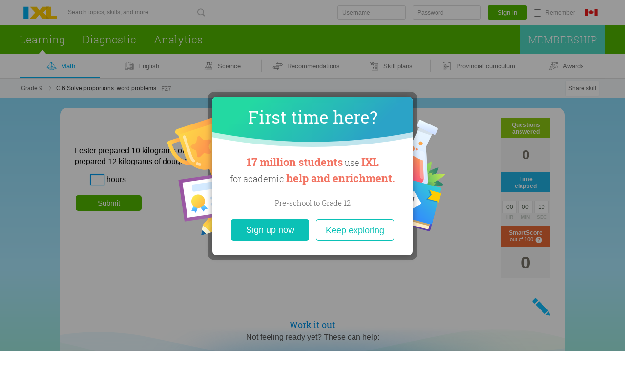

--- FILE ---
content_type: text/css; charset=utf-8
request_url: https://ca.ixl.com/dv3/_X9hSLT90uWHrKLuAk3Lczsv7ac/yui3/crisp/crisp-css-forms-min.css
body_size: 1218
content:
/*!
Pure v0.2.1
Copyright 2013 Yahoo! Inc. All rights reserved.
Licensed under the BSD License.
https://github.com/yui/pure/blob/master/LICENSE.md
*/
/*!
normalize.css v1.1.2 | MIT License | git.io/normalize
Copyright (c) Nicolas Gallagher and Jonathan Neal
*/.crisp-form{margin:0}.crisp-form fieldset{border:1px solid silver;margin:0 2px;padding:.35em .625em .75em}.crisp-form legend{border:0;*margin-left:-7px;padding:0;white-space:normal}.crisp-form button,.crisp-form input,.crisp-form select,.crisp-form textarea{font-size:100%;margin:0;vertical-align:baseline;*vertical-align:middle}.crisp-form button,.crisp-form input{line-height:normal}.crisp-form button,.crisp-form input[type=button],.crisp-form input[type=reset],.crisp-form input[type=submit]{-webkit-appearance:button;cursor:pointer;*overflow:visible}.crisp-form button[disabled],.crisp-form input[disabled]{cursor:default}.crisp-form input[type=checkbox],.crisp-form input[type=radio]{box-sizing:border-box;*height:13px;padding:0;*width:13px}.crisp-form input[type=search]{-webkit-appearance:none}.crisp-form input[type=search]::-webkit-search-cancel-button,.crisp-form input[type=search]::-webkit-search-decoration{-webkit-appearance:none}.crisp-form button::-moz-focus-inner,.crisp-form input::-moz-focus-inner{border:0;padding:0}.crisp-form textarea{overflow:auto;vertical-align:top}.crisp-form input[type=color],.crisp-form input[type=date],.crisp-form input[type=datetime-local],.crisp-form input[type=datetime],.crisp-form input[type=email],.crisp-form input[type=month],.crisp-form input[type=number],.crisp-form input[type=password],.crisp-form input[type=search],.crisp-form input[type=tel],.crisp-form input[type=text],.crisp-form input[type=time],.crisp-form input[type=url],.crisp-form input[type=week],.crisp-form select,.crisp-form textarea{border:1px solid #ccc;border-radius:4px;box-shadow:inset 0 1px 3px #ddd;box-sizing:border-box;display:inline-block;font-size:.8em;padding:.5em .6em;transition:border .3s linear;-webkit-font-smoothing:antialiased}.crisp-form input[type=color]:focus,.crisp-form input[type=date]:focus,.crisp-form input[type=datetime-local]:focus,.crisp-form input[type=datetime]:focus,.crisp-form input[type=email]:focus,.crisp-form input[type=month]:focus,.crisp-form input[type=number]:focus,.crisp-form input[type=password]:focus,.crisp-form input[type=search]:focus,.crisp-form input[type=tel]:focus,.crisp-form input[type=text]:focus,.crisp-form input[type=time]:focus,.crisp-form input[type=url]:focus,.crisp-form input[type=week]:focus,.crisp-form select:focus,.crisp-form textarea:focus{border-color:#129fea;outline:0;outline:thin dotted\9}.crisp-form input[type=checkbox]:focus,.crisp-form input[type=file]:focus,.crisp-form input[type=radio]:focus{outline:thin dotted #333;outline:1px auto #129fea}.crisp-form .crisp-checkbox,.crisp-form .crisp-radio{display:block;margin:.5em 0}.crisp-form input[type=color][disabled],.crisp-form input[type=date][disabled],.crisp-form input[type=datetime-local][disabled],.crisp-form input[type=datetime][disabled],.crisp-form input[type=email][disabled],.crisp-form input[type=month][disabled],.crisp-form input[type=number][disabled],.crisp-form input[type=password][disabled],.crisp-form input[type=search][disabled],.crisp-form input[type=tel][disabled],.crisp-form input[type=text][disabled],.crisp-form input[type=time][disabled],.crisp-form input[type=url][disabled],.crisp-form input[type=week][disabled],.crisp-form select[disabled],.crisp-form textarea[disabled]{background-color:#eaeded;color:#cad2d3}.crisp-form input[readonly],.crisp-form input[readonly]:focus,.crisp-form select[readonly],.crisp-form select[readonly]:focus,.crisp-form textarea[readonly],.crisp-form textarea[readonly]:focus{background:#eee;border-color:#ccc;color:#777}.crisp-form input:focus:invalid,.crisp-form select:focus:invalid,.crisp-form textarea:focus:invalid{border:1px solid #ee5f5b;color:#b94a48}.crisp-form input:focus:invalid:focus,.crisp-form select:focus:invalid:focus,.crisp-form textarea:focus:invalid:focus{border-color:#e9322d}.crisp-form input[type=checkbox]:focus:invalid:focus,.crisp-form input[type=file]:focus:invalid:focus,.crisp-form input[type=radio]:focus:invalid:focus{outline-color:#e9322d}.crisp-form select{background-color:#fff;border:1px solid #ccc}.crisp-form select[multiple]{height:auto}.crisp-form label{font-size:90%;margin:.5em 0 .2em}.crisp-form fieldset{border:0;margin:0;padding:.35em 0 .75em}.crisp-form legend{border-bottom:1px solid #e5e5e5;color:#333;display:block;font-size:125%;margin-bottom:.3em;padding:.3em 0;width:100%}.crisp-form-stacked input[type=color],.crisp-form-stacked input[type=date],.crisp-form-stacked input[type=datetime-local],.crisp-form-stacked input[type=datetime],.crisp-form-stacked input[type=email],.crisp-form-stacked input[type=month],.crisp-form-stacked input[type=number],.crisp-form-stacked input[type=password],.crisp-form-stacked input[type=search],.crisp-form-stacked input[type=tel],.crisp-form-stacked input[type=text],.crisp-form-stacked input[type=time],.crisp-form-stacked input[type=url],.crisp-form-stacked input[type=week],.crisp-form-stacked label,.crisp-form-stacked select,.crisp-form-stacked textarea{display:block;margin:.25em 0}.crisp-form-aligned .crisp-help-inline,.crisp-form-aligned input,.crisp-form-aligned select,.crisp-form-aligned textarea,.crisp-form-message-inline{display:inline-block;*display:inline;vertical-align:middle;*zoom:1}.crisp-form-aligned .crisp-control-group{margin-bottom:.5em}.crisp-form-aligned .crisp-control-group label{display:inline-block;margin:0 1em 0 0;text-align:right;vertical-align:middle;width:10em}.crisp-form-aligned .crisp-controls{margin:1.5em 0 0 10em}.crisp-form .crisp-input-rounded,.crisp-form input.crisp-input-rounded{border-radius:2em;padding:.5em 1em}.crisp-form .crisp-group fieldset{margin-bottom:10px}.crisp-form .crisp-group input{border-radius:0;display:block;margin:0;padding:10px;position:relative;top:-1px}.crisp-form .crisp-group input:focus{z-index:2}.crisp-form .crisp-group input:first-child{border-radius:4px 4px 0 0;top:1px}.crisp-form .crisp-group input:last-child{border-radius:0 0 4px 4px;top:-2px}.crisp-form .crisp-group button{margin:.35em 0}.crisp-form .crisp-input-1{width:100%}.crisp-form .crisp-input-2-3{width:66%}.crisp-form .crisp-input-1-2{width:50%}.crisp-form .crisp-input-1-3{width:33%}.crisp-form .crisp-input-1-4{width:25%}.crisp-form .crisp-help-inline,.crisp-form-message-inline{color:#666;display:inline-block;font-size:90%;padding-left:.3em;vertical-align:middle}.crisp-form-message{color:#666;display:block;font-size:90%}/* YUI CSS Detection Stamp */
#yui3-css-stamp.crisp-css-forms-min { display: none; }


--- FILE ---
content_type: text/css;charset=utf-8
request_url: https://ca.ixl.com/dv3/0c2oXSa-7E5RpYS-G7n0bl-wNZc/static/math/marketing/css/marketing.css
body_size: -1641
content:
/**
 * Generic styles for marketing pages
 *
 */
.sectionHdr {
  /* for h2 mostly */
  color:#6D8E15;
  font-size:14px;
  font-weight:bold;
  white-space:nowrap;
}

form#sharepagesubmit, form#emailathomesubmit {
  margin: 10px 0;
}

#shareDialog td.tdLabel, #emailathomesubmit td.tdLabel,
    #sharepagesubmit td.tdLabel {
  width: 30%;
  /*width: 200px;*/
  background-color: #97C41F;
  color: white;
  font-weight:bold;
  border-left: 2px solid #95BE17;
  border-right: none;
  border-bottom: 2px solid white;
}

#emailActivationInstructionsDialog td.tdLabel{
  width: 200px;
  background-color: #97C41F;
  color: white;
  font-weight:bold;
  border-left: 2px solid #95BE17;
  border-right: none;
  border-bottom: 2px solid white;
}

#shareDialog td.tdLabel span, #emailathomesubmit td.tdLabel span,
    #sharepagesubmit td.tdLabel span, #emailActivationInstructionsDialog td.tdLabel span {
  font-weight:normal;
}

#shareDialog label.disabled {
  color: #888888;
  font-style: italic;
}

#shareDialog td, #emailathomesubmit td, #sharepagesubmit td, #emailActivationInstructionsDialog td {
  width:70%;
  padding: 5px 10px;
  text-align: left;
  vertical-align:top;
  background-color: #FCFAE5;
  border-left: 2px solid #95BE17;
  border-right: 2px solid #95BE17;
  border-top: 2px solid #95BE17;
  border-bottom: 2px solid #95BE17;
}

#shareDialog td.tdLabel-last, #emailathomesubmit td.tdLabel-last,
    #sharepagesubmit td.tdLabel-last, #emailActivationInstructionsDialog td.tdLabel-last {
  border-bottom: 2px solid #95BE17;
}

#shareDialog #subject {
  width: 90%;
}

#shareDialog textarea, #emailathomesubmit textarea, #emailActivationInstructionsDialog textarea,
    #emailathomesubmit textarea {
  width:90%;
}

#shareDialog h3, #emailathomesubmit h3, #sharepagesubmit h3, #emailActivationInstructionsDialog h3 {
  color:#6E9407;
  font-size:20px;
  font-weight:bold;
  text-align:left;
  margin-bottom:25px;
}

#shareDialog, #shareconfirm, #emailathomesubmit, #sharepagesubmit, #emailActivationInstructionsDialog {
  text-align: left;
}

#shareDialog div.allRosterEmailDiv {
  padding-bottom: 10px;
}

#emailActivationInstructionsDialog textarea {
	height: 100px;
}

#emailActivationInstructionsDialog input#subject {
  width: 400px;
}

.yui-cinfo {
  font-size: 12px;
  padding: 0 0 0 5px;
}

.yui-cinfo p {
  margin:10px 0;
  text-align:justify;
}

.yui-cinfo h1 {
  color:#6E9407;
  font-size:20px;
  font-weight:bold;
  margin-bottom:20px;
}

.yui-cinfo h2 {
  font-size:14px;
  font-weight:bolder;
  color:#729107;
  margin: 1em 0;
}

.yui-cinfo h3 {
  margin: 15px 0 5px;
}

.yui-cinfo ul li {
  margin-left: 30px;
}

.yui-cinfo img {
  float: right;
  margin-left: 40px;
  margin-bottom: 20px;
}

/* IXL Testimonial Page - /math/marketing/testimonials.jsp */

#testimonialHd {
  background:#EFFDC7 url(/static/math/marketing/images/ixl_testimonials_bg_vs1.png) repeat-x;
  margin:15px 0 0 0;
  padding-bottom:10px;
  padding-left:12px;
}

#testimonialHd h1 {
  color:#6e9407;
  font-size:14px;
  font-weight:bold;
  padding-top:8px;
}

#testimonialHd div {
  padding-top:10px;
}

#testimonialHd a {
  font-style:italic;
}

.eachTestimonial {
  background:url(/static/math/marketing/images/ixl_testimonials_quote_vs1.png) no-repeat right top;
  border-bottom:3px solid #edfdc3;
  line-height:1.4em;
  margin-top:25px;
  padding:0 10px 5px 10px;
}

.lastOne {
  border:0;
}

.curlyQuote {
  font:normal 14px "Times New Roman",Georgia,Serif;
}

.eachTestimonial p.local{
  font-style:italic;
}

/* IXL Search Engine Ad Words Splash Page
 * /math/marketing/splash.jsp
 */

#splashDv {
  margin:10px 10px 0 10px;
  position:relative;
  width:auto;
}

#chalkBoardDv {
  background:url(/static/math/marketing/images/adword_chalkboard_bg.png) no-repeat;
  height:208px;
  position:relative;
  width:100%;
}

#splashWelcome {
  color:#fdc90b;
  font:bold 30px Tahoma, Helvetica, Serif;
  padding:45px 0 0 27px;
  position:relative;
  width: 360px;
}

#findPrekTo8 {
  color:#000;
  font:normal 15px Tahoma, Helvetica, Serif;
  padding:10px 0 0 30px;
  position:relative;
  width: 340px;
}

#splashDv #pgTitleDv {
  padding:22px 0 0 0;
  text-align:center;
}

#splashDv #pgTitle {
  color:#000;
  font:normal 24px Verdana, Arial;
}

#pgTitle em {
  color:#6a8f07;
  font-weight:bold;
}

#skillCols {
  padding:25px 0 0 0;
}

#skillCols a {
  color:#007497;
}

#skillCols .grdHdrDv {
  background-repeat:repeat-y;
  margin:0 0 20px 0;
  width:100%;
}

#pre-kHdrDv {
  background:url(/static/math/marketing/images/adword_hdr_bg_prek.png);
}
#kindergartenHdrDv {
  background:url(/static/math/marketing/images/adword_hdr_bg_k.png);
}
#firstHdrDv {
  background:url(/static/math/marketing/images/adword_hdr_bg_1st.png);
}
#secondHdrDv {
  background:url(/static/math/marketing/images/adword_hdr_bg_2nd.png);
}
#thirdHdrDv {
  background:url(/static/math/marketing/images/adword_hdr_bg_3rd.png);
}
#fourthHdrDv {
  background:url(/static/math/marketing/images/adword_hdr_bg_4th.png);
}
#fifthHdrDv {
  background:url(/static/math/marketing/images/adword_hdr_bg_5th.png);
}
#sixthHdrDv {
  background:url(/static/math/marketing/images/adword_hdr_bg_6th.png);
}
#seventhHdrDv {
  background:url(/static/math/marketing/images/adword_hdr_bg_7th.png);
}
#eighthHdrDv {
  background:url(/static/math/marketing/images/adword_hdr_bg_8th.png);
}
.hdrIcon {
  background:url(/static/math/marketing/images/kids_all_10_h77.png) no-repeat 13px 7px;
  float:left;
  height:90px;
  width:70px;
}

.hdrDesc {
  color:#000;
  float:right;
  font:bold 10px Verdana, Arial;
  width:225px;
}

#pre-kHdrDv .hdrIcon {
  background-position:13px 7px;
}

#kindergartenHdrDv .hdrIcon {
  background-position:-77px 7px;
}

#firstHdrDv .hdrIcon {
  background-position:-167px 7px;
}

#secondHdrDv .hdrIcon {
  background-position:-257px 7px;
}

#thirdHdrDv .hdrIcon {
  background-position:-347px 7px;
}

#fourthHdrDv .hdrIcon {
  background-position:-437px 7px;
}

#fifthHdrDv .hdrIcon {
  background-position:-527px 7px;
}

#sixthHdrDv .hdrIcon {
  background-position:-617px 7px;
}

#seventhHdrDv .hdrIcon {
  background-position:-697px 7px;
}

#eighthHdrDv .hdrIcon {
  background-position:-787px 7px;
}

#skillCols h3 {
  font:bold 18px Verdana, Arial;
  padding:10px 0 10px 0;
}

#pre-kHdrDv h3 {
  color:#c65c9c;
}

#kindergartenHdrDv h3 {
  color:#00a0d6;
}

#firstHdrDv h3 {
  color:#c65c9c;
}

#secondHdrDv h3 {
  color:#0fab46;
}

#thirdHdrDv h3 {
  color:#7000d1;
}

#fourthHdrDv h3 {
  color:#A77209;
}

#fifthHdrDv h3 {
  color:#E7537D;
}

#sixthHdrDv h3 {
  color:#00659E;
}

#seventhHdrDv h3 {
  color:#699d24;
}

#eighthHdrDv h3 {
  color:#526a66;
}

#skillCols h4 {
  color:#000;
  font:bold 12px Verdana, Arial;
}

#skillCols ul {
  color:#000;
  font:bold 12px Verdana, Arial;
  padding:7px 0 20px 0;
}

#skillCols ul.last {
  padding-bottom:40px;
}

#skillCols li {
background:url(/static/math/marketing/images/adword_blue_bullet.png) no-repeat 0 5px;
font-weight:normal;
padding:0 0 4px 15px;
}

#smartscoreInfo {
  text-align: left;
  width: 650px;
}

#smartscoreInfo ul {
  position: relative;
}

#smartscoreInfo p.intro {
  font-size: 15px;
}

#smartscoreInfo h1, #smartscoreInfo h2 {
  color: #6D8E15;
  font-weight: bold;
  margin: .5em 0;
}

#smartscoreInfo h1 {
  font-size: 18px;
}

#smartscoreInfo h3 {
  margin: .5em 0;
}

/* noAccessFull.jsp body */

.noAccessBody #yui-main p {
  padding:20px;
}

/* AJAX email address submit for newsletters/notification */

input.text-placeholder {
  color: #7F7F7F;
}

.noticesuccess {
  color: #9139DC;
  font-size: 12px;
}

#emailAjaxMsg .errorMessage, #emailAjaxMsg .noticesuccess {
  position: absolute;
}

#emailAjaxMsg .noticesuccess {
  padding-top: 5px;
}


--- FILE ---
content_type: text/javascript; charset=utf-8
request_url: https://ca.ixl.com/frontend/vendor-build_output_build_work_client-js-dependencies_node_modules_radix-ui_react-dialog_dist-a2d192/vendor-build_output_build_work_client-js-dependencies_node_modules_radix-ui_react-dialog_dist-a2d192.50a58c5f103670398042.bundle.js
body_size: 10372
content:
"use strict";(globalThis.webpackChunkixl_webpack=globalThis.webpackChunkixl_webpack||[]).push([["vendor-build_output_build_work_client-js-dependencies_node_modules_radix-ui_react-dialog_dist-a2d192"],{610797:(e,t,n)=>{n(884544);var r=n(406042),o=60103;if(t.Fragment=60107,"function"==typeof Symbol&&Symbol.for){var i=Symbol.for;o=i("react.element"),t.Fragment=i("react.fragment")}var a=r.__SECRET_INTERNALS_DO_NOT_USE_OR_YOU_WILL_BE_FIRED.ReactCurrentOwner,u=Object.prototype.hasOwnProperty,l={key:!0,ref:!0,__self:!0,__source:!0};function c(e,t,n){var r,i={},c=null,s=null;for(r in void 0!==n&&(c=""+n),void 0!==t.key&&(c=""+t.key),void 0!==t.ref&&(s=t.ref),t)u.call(t,r)&&!l.hasOwnProperty(r)&&(i[r]=t[r]);if(e&&e.defaultProps)for(r in t=e.defaultProps)void 0===i[r]&&(i[r]=t[r]);return{$$typeof:o,type:e,key:c,ref:s,props:i,_owner:a.current}}t.jsx=c,t.jsxs=c},129539:(e,t,n)=>{e.exports=n(610797)},941598:(e,t,n)=>{n.d(t,{M:()=>r});function r(e,t,{checkForDefaultPrevented:n=!0}={}){return function(r){if(e?.(r),!1===n||!r.defaultPrevented)return t?.(r)}}},894497:(e,t,n)=>{let r,o,i;n.d(t,{x8:()=>tg,VY:()=>tm,dk:()=>th,aV:()=>tp,h_:()=>tf,fC:()=>ts,Dx:()=>tv,xz:()=>td,jm:()=>ta,p8:()=>eK});var a,u,l,c,s,d,f,p,m=n(406042),v=n.t(m,2),h=n(941598);function g(e,t){if("function"==typeof e)return e(t);null!=e&&(e.current=t)}function y(...e){return t=>{let n=!1,r=e.map(e=>{let r=g(e,t);return n||"function"!=typeof r||(n=!0),r});if(n)return()=>{for(let t=0;t<r.length;t++){let n=r[t];"function"==typeof n?n():g(e[t],null)}}}}function E(...e){return m.useCallback(y(...e),e)}var b=n(129539),w=globalThis?.document?m.useLayoutEffect:()=>{},C=v[" useId ".trim().toString()]||(()=>void 0),N=0;function R(e){let[t,n]=m.useState(C());return w(()=>{e||n(e=>e??String(N++))},[e]),e||(t?`radix-${t}`:"")}var x=globalThis?.document?m.useLayoutEffect:()=>{},S=v[" useInsertionEffect ".trim().toString()]||x;Symbol("RADIX:SYNC_STATE");var T=n(642980);function D(e){var t;let n,r=(t=e,(n=m.forwardRef((e,t)=>{let{children:n,...r}=e;if(m.isValidElement(n)){var o;let e,i,a=(o=n,(i=(e=Object.getOwnPropertyDescriptor(o.props,"ref")?.get)&&"isReactWarning"in e&&e.isReactWarning)?o.ref:(i=(e=Object.getOwnPropertyDescriptor(o,"ref")?.get)&&"isReactWarning"in e&&e.isReactWarning)?o.props.ref:o.props.ref||o.ref),u=function(e,t){let n={...t};for(let r in t){let o=e[r],i=t[r];/^on[A-Z]/.test(r)?o&&i?n[r]=(...e)=>{let t=i(...e);return o(...e),t}:o&&(n[r]=o):"style"===r?n[r]={...o,...i}:"className"===r&&(n[r]=[o,i].filter(Boolean).join(" "))}return{...e,...n}}(r,n.props);return n.type!==m.Fragment&&(u.ref=t?y(t,a):a),m.cloneElement(n,u)}return m.Children.count(n)>1?m.Children.only(null):null})).displayName=`${t}.SlotClone`,n),o=m.forwardRef((e,t)=>{let{children:n,...o}=e,i=m.Children.toArray(n),a=i.find(_);if(a){let e=a.props.children,n=i.map(t=>t!==a?t:m.Children.count(e)>1?m.Children.only(null):m.isValidElement(e)?e.props.children:null);return(0,b.jsx)(r,{...o,ref:t,children:m.isValidElement(e)?m.cloneElement(e,void 0,n):null})}return(0,b.jsx)(r,{...o,ref:t,children:n})});return o.displayName=`${e}.Slot`,o}var O=Symbol("radix.slottable");function _(e){return m.isValidElement(e)&&"function"==typeof e.type&&"__radixId"in e.type&&e.type.__radixId===O}var M=["a","button","div","form","h2","h3","img","input","label","li","nav","ol","p","select","span","svg","ul"].reduce((e,t)=>{let n=D(`Primitive.${t}`),r=m.forwardRef((e,r)=>{let{asChild:o,...i}=e;return"undefined"!=typeof window&&(window[Symbol.for("radix-ui")]=!0),(0,b.jsx)(o?n:t,{...i,ref:r})});return r.displayName=`Primitive.${t}`,{...e,[t]:r}},{});function L(e){let t=m.useRef(e);return m.useEffect(()=>{t.current=e}),m.useMemo(()=>(...e)=>t.current?.(...e),[])}var P="dismissableLayer.update",I=m.createContext({layers:new Set,layersWithOutsidePointerEventsDisabled:new Set,branches:new Set}),k=m.forwardRef((e,t)=>{let{disableOutsidePointerEvents:n=!1,onEscapeKeyDown:r,onPointerDownOutside:o,onFocusOutside:i,onInteractOutside:a,onDismiss:u,...l}=e,c=m.useContext(I),[s,d]=m.useState(null),f=s?.ownerDocument??globalThis?.document,[,v]=m.useState({}),g=E(t,e=>d(e)),y=Array.from(c.layers),[w]=[...c.layersWithOutsidePointerEventsDisabled].slice(-1),C=y.indexOf(w),N=s?y.indexOf(s):-1,R=c.layersWithOutsidePointerEventsDisabled.size>0,x=N>=C,S=function(e,t=globalThis?.document){let n=L(e),r=m.useRef(!1),o=m.useRef(()=>{});return m.useEffect(()=>{let e=e=>{if(e.target&&!r.current){let r=function(){F("dismissableLayer.pointerDownOutside",n,i,{discrete:!0})},i={originalEvent:e};"touch"===e.pointerType?(t.removeEventListener("click",o.current),o.current=r,t.addEventListener("click",o.current,{once:!0})):r()}else t.removeEventListener("click",o.current);r.current=!1},i=window.setTimeout(()=>{t.addEventListener("pointerdown",e)},0);return()=>{window.clearTimeout(i),t.removeEventListener("pointerdown",e),t.removeEventListener("click",o.current)}},[t,n]),{onPointerDownCapture:()=>r.current=!0}}(e=>{let t=e.target,n=[...c.branches].some(e=>e.contains(t));x&&!n&&(o?.(e),a?.(e),e.defaultPrevented||u?.())},f),T=function(e,t=globalThis?.document){let n=L(e),r=m.useRef(!1);return m.useEffect(()=>{let e=e=>{e.target&&!r.current&&F("dismissableLayer.focusOutside",n,{originalEvent:e},{discrete:!1})};return t.addEventListener("focusin",e),()=>t.removeEventListener("focusin",e)},[t,n]),{onFocusCapture:()=>r.current=!0,onBlurCapture:()=>r.current=!1}}(e=>{let t=e.target;![...c.branches].some(e=>e.contains(t))&&(i?.(e),a?.(e),e.defaultPrevented||u?.())},f);return!function(e,t=globalThis?.document){let n=L(e);m.useEffect(()=>{let e=e=>{"Escape"===e.key&&n(e)};return t.addEventListener("keydown",e,{capture:!0}),()=>t.removeEventListener("keydown",e,{capture:!0})},[n,t])}(e=>{N===c.layers.size-1&&(r?.(e),!e.defaultPrevented&&u&&(e.preventDefault(),u()))},f),m.useEffect(()=>{if(s)return n&&(0===c.layersWithOutsidePointerEventsDisabled.size&&(p=f.body.style.pointerEvents,f.body.style.pointerEvents="none"),c.layersWithOutsidePointerEventsDisabled.add(s)),c.layers.add(s),j(),()=>{n&&1===c.layersWithOutsidePointerEventsDisabled.size&&(f.body.style.pointerEvents=p)}},[s,f,n,c]),m.useEffect(()=>()=>{s&&(c.layers.delete(s),c.layersWithOutsidePointerEventsDisabled.delete(s),j())},[s,c]),m.useEffect(()=>{let e=()=>v({});return document.addEventListener(P,e),()=>document.removeEventListener(P,e)},[]),(0,b.jsx)(M.div,{...l,ref:g,style:{pointerEvents:R?x?"auto":"none":void 0,...e.style},onFocusCapture:(0,h.M)(e.onFocusCapture,T.onFocusCapture),onBlurCapture:(0,h.M)(e.onBlurCapture,T.onBlurCapture),onPointerDownCapture:(0,h.M)(e.onPointerDownCapture,S.onPointerDownCapture)})});function j(){let e=new CustomEvent(P);document.dispatchEvent(e)}function F(e,t,n,{discrete:r}){let o=n.originalEvent.target,i=new CustomEvent(e,{bubbles:!1,cancelable:!0,detail:n});if(t&&o.addEventListener(e,t,{once:!0}),r)o&&T.flushSync(()=>o.dispatchEvent(i));else o.dispatchEvent(i)}function A(e){let t=m.useRef(e);return m.useEffect(()=>{t.current=e}),m.useMemo(()=>(...e)=>t.current?.(...e),[])}k.displayName="DismissableLayer",m.forwardRef((e,t)=>{let n=m.useContext(I),r=m.useRef(null),o=E(t,r);return m.useEffect(()=>{let e=r.current;if(e)return n.branches.add(e),()=>{n.branches.delete(e)}},[n.branches]),(0,b.jsx)(M.div,{...e,ref:o})}).displayName="DismissableLayerBranch";var W="focusScope.autoFocusOnMount",$="focusScope.autoFocusOnUnmount",B={bubbles:!1,cancelable:!0},U=m.forwardRef((e,t)=>{let{loop:n=!1,trapped:r=!1,onMountAutoFocus:o,onUnmountAutoFocus:i,...a}=e,[u,l]=m.useState(null),c=A(o),s=A(i),d=m.useRef(null),f=E(t,e=>l(e)),p=m.useRef({paused:!1,pause(){this.paused=!0},resume(){this.paused=!1}}).current;m.useEffect(()=>{if(r){let e=function(e){if(p.paused||!u)return;let t=e.target;u.contains(t)?d.current=t:V(d.current,{select:!0})},t=function(e){if(p.paused||!u)return;let t=e.relatedTarget;null!==t&&(u.contains(t)||V(d.current,{select:!0}))};document.addEventListener("focusin",e),document.addEventListener("focusout",t);let n=new MutationObserver(function(e){if(document.activeElement===document.body)for(let t of e)t.removedNodes.length>0&&V(u)});return u&&n.observe(u,{childList:!0,subtree:!0}),()=>{document.removeEventListener("focusin",e),document.removeEventListener("focusout",t),n.disconnect()}}},[r,u,p.paused]),m.useEffect(()=>{if(u){X.add(p);let e=document.activeElement;if(!u.contains(e)){let t=new CustomEvent(W,B);u.addEventListener(W,c),u.dispatchEvent(t),t.defaultPrevented||(function(e,{select:t=!1}={}){let n=document.activeElement;for(let r of e)if(V(r,{select:t}),document.activeElement!==n)return}(K(u).filter(e=>"A"!==e.tagName),{select:!0}),document.activeElement===e&&V(u))}return()=>{u.removeEventListener(W,c),setTimeout(()=>{let t=new CustomEvent($,B);u.addEventListener($,s),u.dispatchEvent(t),t.defaultPrevented||V(e??document.body,{select:!0}),u.removeEventListener($,s),X.remove(p)},0)}}},[u,c,s,p]);let v=m.useCallback(e=>{if(!n&&!r||p.paused)return;let t="Tab"===e.key&&!e.altKey&&!e.ctrlKey&&!e.metaKey,o=document.activeElement;if(t&&o){var i;let t,r=e.currentTarget,[a,u]=[Y(t=K(i=r),i),Y(t.reverse(),i)];a&&u?e.shiftKey||o!==u?e.shiftKey&&o===a&&(e.preventDefault(),n&&V(u,{select:!0})):(e.preventDefault(),n&&V(a,{select:!0})):o===r&&e.preventDefault()}},[n,r,p.paused]);return(0,b.jsx)(M.div,{tabIndex:-1,...a,ref:f,onKeyDown:v})});function K(e){let t=[],n=document.createTreeWalker(e,NodeFilter.SHOW_ELEMENT,{acceptNode:e=>{let t="INPUT"===e.tagName&&"hidden"===e.type;return e.disabled||e.hidden||t?NodeFilter.FILTER_SKIP:e.tabIndex>=0?NodeFilter.FILTER_ACCEPT:NodeFilter.FILTER_SKIP}});for(;n.nextNode();)t.push(n.currentNode);return t}function Y(e,t){for(let n of e)if(!function(e,{upTo:t}){if("hidden"===getComputedStyle(e).visibility)return!0;for(;e&&(void 0===t||e!==t);){if("none"===getComputedStyle(e).display)return!0;e=e.parentElement}return!1}(n,{upTo:t}))return n}function V(e,{select:t=!1}={}){if(e&&e.focus){var n;let r=document.activeElement;e.focus({preventScroll:!0}),e!==r&&(n=e)instanceof HTMLInputElement&&"select"in n&&t&&e.select()}}U.displayName="FocusScope";var X=(i=[],{add(e){let t=i[0];e!==t&&t?.pause(),(i=z(i,e)).unshift(e)},remove(e){i=z(i,e),i[0]?.resume()}});function z(e,t){let n=[...e],r=n.indexOf(t);return -1!==r&&n.splice(r,1),n}var Z=globalThis?.document?m.useLayoutEffect:()=>{},H=m.forwardRef((e,t)=>{let{container:n,...r}=e,[o,i]=m.useState(!1);Z(()=>i(!0),[]);let a=n||o&&globalThis?.document?.body;return a?T.createPortal((0,b.jsx)(M.div,{...r,ref:t}),a):null});H.displayName="Portal";var q=globalThis?.document?m.useLayoutEffect:()=>{},G=e=>{var t;let n,r,{present:o,children:i}=e,a=function(e){var t,n;let[r,o]=m.useState(),i=m.useRef(null),a=m.useRef(e),u=m.useRef("none"),[l,c]=(t=e?"mounted":"unmounted",n={mounted:{UNMOUNT:"unmounted",ANIMATION_OUT:"unmountSuspended"},unmountSuspended:{MOUNT:"mounted",ANIMATION_END:"unmounted"},unmounted:{MOUNT:"mounted"}},m.useReducer((e,t)=>n[e][t]??e,t));return m.useEffect(()=>{let e=J(i.current);u.current="mounted"===l?e:"none"},[l]),q(()=>{let t=i.current,n=a.current;if(n!==e){let r=u.current,o=J(t);e?c("MOUNT"):"none"===o||t?.display==="none"?c("UNMOUNT"):n&&r!==o?c("ANIMATION_OUT"):c("UNMOUNT"),a.current=e}},[e,c]),q(()=>{if(r){let e,t=r.ownerDocument.defaultView??window,n=n=>{let o=J(i.current).includes(n.animationName);if(n.target===r&&o&&(c("ANIMATION_END"),!a.current)){let n=r.style.animationFillMode;r.style.animationFillMode="forwards",e=t.setTimeout(()=>{"forwards"===r.style.animationFillMode&&(r.style.animationFillMode=n)})}},o=e=>{e.target===r&&(u.current=J(i.current))};return r.addEventListener("animationstart",o),r.addEventListener("animationcancel",n),r.addEventListener("animationend",n),()=>{t.clearTimeout(e),r.removeEventListener("animationstart",o),r.removeEventListener("animationcancel",n),r.removeEventListener("animationend",n)}}c("ANIMATION_END")},[r,c]),{isPresent:["mounted","unmountSuspended"].includes(l),ref:m.useCallback(e=>{i.current=e?getComputedStyle(e):null,o(e)},[])}}(o),u="function"==typeof i?i({present:a.isPresent}):m.Children.only(i),l=E(a.ref,(t=u,(r=(n=Object.getOwnPropertyDescriptor(t.props,"ref")?.get)&&"isReactWarning"in n&&n.isReactWarning)?t.ref:(r=(n=Object.getOwnPropertyDescriptor(t,"ref")?.get)&&"isReactWarning"in n&&n.isReactWarning)?t.props.ref:t.props.ref||t.ref));return"function"==typeof i||a.isPresent?m.cloneElement(u,{ref:l}):null};function J(e){return e?.animationName||"none"}G.displayName="Presence";var Q=0;function ee(){let e=document.createElement("span");return e.setAttribute("data-radix-focus-guard",""),e.tabIndex=0,e.style.outline="none",e.style.opacity="0",e.style.position="fixed",e.style.pointerEvents="none",e}var et=n(346069),en="right-scroll-bar-position",er="width-before-scroll-bar";function eo(e,t){return"function"==typeof e?e(t):e&&(e.current=t),e}n(519693),n(885991),n(249223),n(93810),n(710467),n(105678),n(798265),n(921019),n(828023);var ei="undefined"!=typeof window?m.useLayoutEffect:m.useEffect,ea=new WeakMap;n(684348);var eu=(void 0===a&&(a={}),(void 0===u&&(u=function(e){return e}),l=[],c=!1,s={read:function(){if(c)throw Error("Sidecar: could not `read` from an `assigned` medium. `read` could be used only with `useMedium`.");return l.length?l[l.length-1]:null},useMedium:function(e){var t=u(e,c);return l.push(t),function(){l=l.filter(function(e){return e!==t})}},assignSyncMedium:function(e){for(c=!0;l.length;){var t=l;l=[],t.forEach(e)}l={push:function(t){return e(t)},filter:function(){return l}}},assignMedium:function(e){c=!0;var t=[];if(l.length){var n=l;l=[],n.forEach(e),t=l}var r=function(){var n=t;t=[],n.forEach(e)},o=function(){return Promise.resolve().then(r)};o(),l={push:function(e){t.push(e),o()},filter:function(e){return t=t.filter(e),l}}}}).options=(0,et.pi)({async:!0,ssr:!1},a),s),el=function(){},ec=m.forwardRef(function(e,t){var n,r,o,i,a=m.useRef(null),u=m.useState({onScrollCapture:el,onWheelCapture:el,onTouchMoveCapture:el}),l=u[0],c=u[1],s=e.forwardProps,d=e.children,f=e.className,p=e.removeScrollBar,v=e.enabled,h=e.shards,g=e.sideCar,y=e.noRelative,E=e.noIsolation,b=e.inert,w=e.allowPinchZoom,C=e.as,N=e.gapMode,R=(0,et._T)(e,["forwardProps","children","className","removeScrollBar","enabled","shards","sideCar","noRelative","noIsolation","inert","allowPinchZoom","as","gapMode"]),x=(n=[a,t],r=function(e){return n.forEach(function(t){return eo(t,e)})},(o=(0,m.useState)(function(){return{value:null,callback:r,facade:{get current(){return o.value},set current(value){var e=o.value;e!==value&&(o.value=value,o.callback(value,e))}}}})[0]).callback=r,i=o.facade,ei(function(){var e=ea.get(i);if(e){var t=new Set(e),r=new Set(n),o=i.current;t.forEach(function(e){r.has(e)||eo(e,null)}),r.forEach(function(e){t.has(e)||eo(e,o)})}ea.set(i,n)},[n]),i),S=(0,et.pi)((0,et.pi)({},R),l);return m.createElement(m.Fragment,null,v&&m.createElement(g,{sideCar:eu,removeScrollBar:p,shards:h,noRelative:y,noIsolation:E,inert:b,setCallbacks:c,allowPinchZoom:!!w,lockRef:a,gapMode:N}),s?m.cloneElement(m.Children.only(d),(0,et.pi)((0,et.pi)({},S),{ref:x})):m.createElement(void 0===C?"div":C,(0,et.pi)({},S,{className:f,ref:x}),d))});ec.defaultProps={enabled:!0,removeScrollBar:!0,inert:!1},ec.classNames={fullWidth:er,zeroRight:en};var es=function(e){var t=e.sideCar,n=(0,et._T)(e,["sideCar"]);if(!t)throw Error("Sidecar: please provide `sideCar` property to import the right car");var r=t.read();if(!r)throw Error("Sidecar medium not found");return m.createElement(r,(0,et.pi)({},n))};es.isSideCarExport=!0,n(541921);var ed=n(974098),ef=function(){var e=0,t=null;return{add:function(n){if(0==e&&(t=function(){if(!document)return null;var e=document.createElement("style");e.type="text/css";var t=(0,ed.V)();return t&&e.setAttribute("nonce",t),e}())){var r,o;(r=t).styleSheet?r.styleSheet.cssText=n:r.appendChild(document.createTextNode(n)),o=t,(document.head||document.getElementsByTagName("head")[0]).appendChild(o)}e++},remove:function(){--e||!t||(t.parentNode&&t.parentNode.removeChild(t),t=null)}}},ep=function(){var e=ef();return function(t,n){m.useEffect(function(){return e.add(t),function(){e.remove()}},[t&&n])}},em=function(){var e=ep();return function(t){return e(t.styles,t.dynamic),null}},ev={left:0,top:0,right:0,gap:0},eh=function(e){return parseInt(e||"",10)||0},eg=function(e){var t=window.getComputedStyle(document.body),n=t["padding"===e?"paddingLeft":"marginLeft"],r=t["padding"===e?"paddingTop":"marginTop"],o=t["padding"===e?"paddingRight":"marginRight"];return[eh(n),eh(r),eh(o)]},ey=function(e){if(void 0===e&&(e="margin"),"undefined"==typeof window)return ev;var t=eg(e),n=document.documentElement.clientWidth,r=window.innerWidth;return{left:t[0],top:t[1],right:t[2],gap:Math.max(0,r-n+t[2]-t[0])}},eE=em(),eb="data-scroll-locked",ew=function(e,t,n,r){var o=e.left,i=e.top,a=e.right,u=e.gap;return void 0===n&&(n="margin"),`
  .`.concat("with-scroll-bars-hidden",` {
   overflow: hidden `).concat(r,`;
   padding-right: `).concat(u,"px ").concat(r,`;
  }
  body[`).concat(eb,`] {
    overflow: hidden `).concat(r,`;
    overscroll-behavior: contain;
    `).concat([t&&"position: relative ".concat(r,";"),"margin"===n&&`
    padding-left: `.concat(o,`px;
    padding-top: `).concat(i,`px;
    padding-right: `).concat(a,`px;
    margin-left:0;
    margin-top:0;
    margin-right: `).concat(u,"px ").concat(r,`;
    `),"padding"===n&&"padding-right: ".concat(u,"px ").concat(r,";")].filter(Boolean).join(""),`
  }
  
  .`).concat(en,` {
    right: `).concat(u,"px ").concat(r,`;
  }
  
  .`).concat(er,` {
    margin-right: `).concat(u,"px ").concat(r,`;
  }
  
  .`).concat(en," .").concat(en,` {
    right: 0 `).concat(r,`;
  }
  
  .`).concat(er," .").concat(er,` {
    margin-right: 0 `).concat(r,`;
  }
  
  body[`).concat(eb,`] {
    `).concat("--removed-body-scroll-bar-size",": ").concat(u,`px;
  }
`)},eC=function(){var e=parseInt(document.body.getAttribute(eb)||"0",10);return isFinite(e)?e:0},eN=function(){m.useEffect(function(){return document.body.setAttribute(eb,(eC()+1).toString()),function(){var e=eC()-1;e<=0?document.body.removeAttribute(eb):document.body.setAttribute(eb,e.toString())}},[])},eR=function(e){var t=e.noRelative,n=e.noImportant,r=e.gapMode,o=void 0===r?"margin":r;eN();var i=m.useMemo(function(){return ey(o)},[o]);return m.createElement(eE,{styles:ew(i,!t,o,n?"":"!important")})},ex=!1;if("undefined"!=typeof window)try{var eS=Object.defineProperty({},"passive",{get:function(){return ex=!0,!0}});window.addEventListener("test",eS,eS),window.removeEventListener("test",eS,eS)}catch(e){ex=!1}var eT=!!ex&&{passive:!1},eD=function(e,t){if(!(e instanceof Element))return!1;var n=window.getComputedStyle(e);return"hidden"!==n[t]&&(n.overflowY!==n.overflowX||"TEXTAREA"===e.tagName||"visible"!==n[t])},eO=function(e,t){var n=t.ownerDocument,r=t;do{if("undefined"!=typeof ShadowRoot&&r instanceof ShadowRoot&&(r=r.host),e_(e,r)){var o=eM(e,r);if(o[1]>o[2])return!0}r=r.parentNode}while(r&&r!==n.body)return!1},e_=function(e,t){return"v"===e?eD(t,"overflowY"):eD(t,"overflowX")},eM=function(e,t){return"v"===e?[t.scrollTop,t.scrollHeight,t.clientHeight]:[t.scrollLeft,t.scrollWidth,t.clientWidth]},eL=function(e,t,n,r,o){var i,a=(i=window.getComputedStyle(t).direction,"h"===e&&"rtl"===i?-1:1),u=a*r,l=n.target,c=t.contains(l),s=!1,d=u>0,f=0,p=0;do{if(!l)break;var m=eM(e,l),v=m[0],h=m[1]-m[2]-a*v;(v||h)&&e_(e,l)&&(f+=h,p+=v);var g=l.parentNode;l=g&&g.nodeType===Node.DOCUMENT_FRAGMENT_NODE?g.host:g}while(!c&&l!==document.body||c&&(t.contains(l)||t===l))return d&&(o&&1>Math.abs(f)||!o&&u>f)?s=!0:!d&&(o&&1>Math.abs(p)||!o&&-u>p)&&(s=!0),s},eP=function(e){return"changedTouches"in e?[e.changedTouches[0].clientX,e.changedTouches[0].clientY]:[0,0]},eI=function(e){return[e.deltaX,e.deltaY]},ek=function(e){return e&&"current"in e?e.current:e},ej=0,eF=[];let eA=(d=function(e){var t=m.useRef([]),n=m.useRef([0,0]),r=m.useRef(),o=m.useState(ej++)[0],i=m.useState(em)[0],a=m.useRef(e);m.useEffect(function(){a.current=e},[e]),m.useEffect(function(){if(e.inert){document.body.classList.add("block-interactivity-".concat(o));var t=(0,et.ev)([e.lockRef.current],(e.shards||[]).map(ek),!0).filter(Boolean);return t.forEach(function(e){return e.classList.add("allow-interactivity-".concat(o))}),function(){document.body.classList.remove("block-interactivity-".concat(o)),t.forEach(function(e){return e.classList.remove("allow-interactivity-".concat(o))})}}},[e.inert,e.lockRef.current,e.shards]);var u=m.useCallback(function(e,t){if("touches"in e&&2===e.touches.length||"wheel"===e.type&&e.ctrlKey)return!a.current.allowPinchZoom;var o,i=eP(e),u=n.current,l="deltaX"in e?e.deltaX:u[0]-i[0],c="deltaY"in e?e.deltaY:u[1]-i[1],s=e.target,d=Math.abs(l)>Math.abs(c)?"h":"v";if("touches"in e&&"h"===d&&"range"===s.type)return!1;var f=eO(d,s);if(!f)return!0;if(f?o=d:(o="v"===d?"h":"v",f=eO(d,s)),!f)return!1;if(!r.current&&"changedTouches"in e&&(l||c)&&(r.current=o),!o)return!0;var p=r.current||o;return eL(p,t,e,"h"===p?l:c,!0)},[]),l=m.useCallback(function(e){if(eF.length&&eF[eF.length-1]===i){var n="deltaY"in e?eI(e):eP(e),r=t.current.filter(function(t){var r;return t.name===e.type&&(t.target===e.target||e.target===t.shadowParent)&&(r=t.delta,r[0]===n[0]&&r[1]===n[1])})[0];if(r&&r.should){e.cancelable&&e.preventDefault();return}if(!r){var o=(a.current.shards||[]).map(ek).filter(Boolean).filter(function(t){return t.contains(e.target)});(o.length>0?u(e,o[0]):!a.current.noIsolation)&&e.cancelable&&e.preventDefault()}}},[]),c=m.useCallback(function(e,n,r,o){var i={name:e,delta:n,target:r,should:o,shadowParent:function(e){for(var t=null;null!==e;)e instanceof ShadowRoot&&(t=e.host,e=e.host),e=e.parentNode;return t}(r)};t.current.push(i),setTimeout(function(){t.current=t.current.filter(function(e){return e!==i})},1)},[]),s=m.useCallback(function(e){n.current=eP(e),r.current=void 0},[]),d=m.useCallback(function(t){c(t.type,eI(t),t.target,u(t,e.lockRef.current))},[]),f=m.useCallback(function(t){c(t.type,eP(t),t.target,u(t,e.lockRef.current))},[]);m.useEffect(function(){return eF.push(i),e.setCallbacks({onScrollCapture:d,onWheelCapture:d,onTouchMoveCapture:f}),document.addEventListener("wheel",l,eT),document.addEventListener("touchmove",l,eT),document.addEventListener("touchstart",s,eT),function(){eF=eF.filter(function(e){return e!==i}),document.removeEventListener("wheel",l,eT),document.removeEventListener("touchmove",l,eT),document.removeEventListener("touchstart",s,eT)}},[]);var p=e.removeScrollBar,v=e.inert;return m.createElement(m.Fragment,null,v?m.createElement(i,{styles:`
  .block-interactivity-`.concat(o,` {pointer-events: none;}
  .allow-interactivity-`).concat(o,` {pointer-events: all;}
`)}):null,p?m.createElement(eR,{noRelative:e.noRelative,gapMode:e.gapMode}):null)},eu.useMedium(d),es);var eW=m.forwardRef(function(e,t){return m.createElement(ec,(0,et.pi)({},e,{ref:t,sideCar:eA}))});eW.classNames=ec.classNames;var e$=n(311263),eB="Dialog",[eU,eK]=function(e,t=[]){let n=[],r=()=>{let t=n.map(e=>m.createContext(e));return function(n){let r=n?.[e]||t;return m.useMemo(()=>({[`__scope${e}`]:{...n,[e]:r}}),[n,r])}};return r.scopeName=e,[function(t,r){let o=m.createContext(r),i=n.length;n=[...n,r];let a=t=>{let{scope:n,children:r,...a}=t,u=n?.[e]?.[i]||o,l=m.useMemo(()=>a,Object.values(a));return(0,b.jsx)(u.Provider,{value:l,children:r})};return a.displayName=t+"Provider",[a,function(n,a){let u=a?.[e]?.[i]||o,l=m.useContext(u);if(l)return l;if(void 0!==r)return r;throw Error(`\`${n}\` must be used within \`${t}\``)}]},function(...e){let t=e[0];if(1===e.length)return t;let n=()=>{let n=e.map(e=>({useScope:e(),scopeName:e.scopeName}));return function(e){let r=n.reduce((t,{useScope:n,scopeName:r})=>{let o=n(e)[`__scope${r}`];return{...t,...o}},{});return m.useMemo(()=>({[`__scope${t.scopeName}`]:r}),[r])}};return n.scopeName=t.scopeName,n}(r,...t)]}(eB),[eY,eV]=eU(eB),eX=e=>{let{__scopeDialog:t,children:n,open:r,defaultOpen:o,onOpenChange:i,modal:a=!0}=e,u=m.useRef(null),l=m.useRef(null),[c,s]=function({prop:e,defaultProp:t,onChange:n=()=>{},caller:r}){let[o,i,a]=function({defaultProp:e,onChange:t}){let[n,r]=m.useState(e),o=m.useRef(n),i=m.useRef(t);return S(()=>{i.current=t},[t]),m.useEffect(()=>{o.current!==n&&(i.current?.(n),o.current=n)},[n,o]),[n,r,i]}({defaultProp:t,onChange:n}),u=void 0!==e,l=u?e:o;{let t=m.useRef(void 0!==e);m.useEffect(()=>{let e=t.current;if(e!==u){let t=u?"controlled":"uncontrolled";console.warn(`${r} is changing from ${e?"controlled":"uncontrolled"} to ${t}. Components should not switch from controlled to uncontrolled (or vice versa). Decide between using a controlled or uncontrolled value for the lifetime of the component.`)}t.current=u},[u,r])}return[l,m.useCallback(t=>{if(u){let n="function"==typeof t?t(e):t;n!==e&&a.current?.(n)}else i(t)},[u,e,i,a])]}({prop:r,defaultProp:o??!1,onChange:i,caller:eB});return(0,b.jsx)(eY,{scope:t,triggerRef:u,contentRef:l,contentId:R(),titleId:R(),descriptionId:R(),open:c,onOpenChange:s,onOpenToggle:m.useCallback(()=>s(e=>!e),[s]),modal:a,children:n})};eX.displayName=eB;var ez="DialogTrigger",eZ=m.forwardRef((e,t)=>{let{__scopeDialog:n,...r}=e,o=eV(ez,n),i=E(t,o.triggerRef);return(0,b.jsx)(M.button,{type:"button","aria-haspopup":"dialog","aria-expanded":o.open,"aria-controls":o.contentId,"data-state":to(o.open),...r,ref:i,onClick:(0,h.M)(e.onClick,o.onOpenToggle)})});eZ.displayName=ez;var eH="DialogPortal",[eq,eG]=eU(eH,{forceMount:void 0}),eJ=e=>{let{__scopeDialog:t,forceMount:n,children:r,container:o}=e,i=eV(eH,t);return(0,b.jsx)(eq,{scope:t,forceMount:n,children:m.Children.map(r,e=>(0,b.jsx)(G,{present:n||i.open,children:(0,b.jsx)(H,{asChild:!0,container:o,children:e})}))})};eJ.displayName=eH;var eQ="DialogOverlay",e0=m.forwardRef((e,t)=>{let n=eG(eQ,e.__scopeDialog),{forceMount:r=n.forceMount,...o}=e,i=eV(eQ,e.__scopeDialog);return i.modal?(0,b.jsx)(G,{present:r||i.open,children:(0,b.jsx)(e9,{...o,ref:t})}):null});e0.displayName=eQ;var e1=D("DialogOverlay.RemoveScroll"),e9=m.forwardRef((e,t)=>{let{__scopeDialog:n,...r}=e,o=eV(eQ,n);return(0,b.jsx)(eW,{as:e1,allowPinchZoom:!0,shards:[o.contentRef],children:(0,b.jsx)(M.div,{"data-state":to(o.open),...r,ref:t,style:{pointerEvents:"auto",...r.style}})})}),e2="DialogContent",e4=m.forwardRef((e,t)=>{let n=eG(e2,e.__scopeDialog),{forceMount:r=n.forceMount,...o}=e,i=eV(e2,e.__scopeDialog);return(0,b.jsx)(G,{present:r||i.open,children:i.modal?(0,b.jsx)(e8,{...o,ref:t}):(0,b.jsx)(e6,{...o,ref:t})})});e4.displayName=e2;var e8=m.forwardRef((e,t)=>{let n=eV(e2,e.__scopeDialog),r=m.useRef(null),o=E(t,n.contentRef,r);return m.useEffect(()=>{let e=r.current;if(e)return(0,e$.Ry)(e)},[]),(0,b.jsx)(e3,{...e,ref:o,trapFocus:n.open,disableOutsidePointerEvents:!0,onCloseAutoFocus:(0,h.M)(e.onCloseAutoFocus,e=>{e.preventDefault(),n.triggerRef.current?.focus()}),onPointerDownOutside:(0,h.M)(e.onPointerDownOutside,e=>{let t=e.detail.originalEvent,n=0===t.button&&!0===t.ctrlKey;(2===t.button||n)&&e.preventDefault()}),onFocusOutside:(0,h.M)(e.onFocusOutside,e=>e.preventDefault())})}),e6=m.forwardRef((e,t)=>{let n=eV(e2,e.__scopeDialog),r=m.useRef(!1),o=m.useRef(!1);return(0,b.jsx)(e3,{...e,ref:t,trapFocus:!1,disableOutsidePointerEvents:!1,onCloseAutoFocus:t=>{e.onCloseAutoFocus?.(t),t.defaultPrevented||(r.current||n.triggerRef.current?.focus(),t.preventDefault()),r.current=!1,o.current=!1},onInteractOutside:t=>{e.onInteractOutside?.(t),t.defaultPrevented||(r.current=!0,"pointerdown"===t.detail.originalEvent.type&&(o.current=!0));let i=t.target;n.triggerRef.current?.contains(i)&&t.preventDefault(),"focusin"===t.detail.originalEvent.type&&o.current&&t.preventDefault()}})}),e3=m.forwardRef((e,t)=>{let{__scopeDialog:n,trapFocus:r,onOpenAutoFocus:o,onCloseAutoFocus:i,...a}=e,u=eV(e2,n),l=m.useRef(null),c=E(t,l);return m.useEffect(()=>{let e=document.querySelectorAll("[data-radix-focus-guard]");return document.body.insertAdjacentElement("afterbegin",e[0]??ee()),document.body.insertAdjacentElement("beforeend",e[1]??ee()),Q++,()=>{1===Q&&document.querySelectorAll("[data-radix-focus-guard]").forEach(e=>e.remove()),Q--}},[]),(0,b.jsxs)(b.Fragment,{children:[(0,b.jsx)(U,{asChild:!0,loop:!0,trapped:r,onMountAutoFocus:o,onUnmountAutoFocus:i,children:(0,b.jsx)(k,{role:"dialog",id:u.contentId,"aria-describedby":u.descriptionId,"aria-labelledby":u.titleId,"data-state":to(u.open),...a,ref:c,onDismiss:()=>u.onOpenChange(!1)})}),(0,b.jsxs)(b.Fragment,{children:[(0,b.jsx)(tl,{titleId:u.titleId}),(0,b.jsx)(tc,{contentRef:l,descriptionId:u.descriptionId})]})]})}),e7="DialogTitle",e5=m.forwardRef((e,t)=>{let{__scopeDialog:n,...r}=e,o=eV(e7,n);return(0,b.jsx)(M.h2,{id:o.titleId,...r,ref:t})});e5.displayName=e7;var te="DialogDescription",tt=m.forwardRef((e,t)=>{let{__scopeDialog:n,...r}=e,o=eV(te,n);return(0,b.jsx)(M.p,{id:o.descriptionId,...r,ref:t})});tt.displayName=te;var tn="DialogClose",tr=m.forwardRef((e,t)=>{let{__scopeDialog:n,...r}=e,o=eV(tn,n);return(0,b.jsx)(M.button,{type:"button",...r,ref:t,onClick:(0,h.M)(e.onClick,()=>o.onOpenChange(!1))})});function to(e){return e?"open":"closed"}tr.displayName=tn;var ti="DialogTitleWarning",[ta,tu]=(f={contentName:e2,titleName:e7,docsSlug:"dialog"},r=m.createContext(f),(o=e=>{let{children:t,...n}=e,o=m.useMemo(()=>n,Object.values(n));return(0,b.jsx)(r.Provider,{value:o,children:t})}).displayName=ti+"Provider",[o,function(e){let t=m.useContext(r);if(t)return t;if(void 0!==f)return f;throw Error(`\`${e}\` must be used within \`${ti}\``)}]),tl=({titleId:e})=>{let t=tu(ti),n=`\`${t.contentName}\` requires a \`${t.titleName}\` for the component to be accessible for screen reader users.

If you want to hide the \`${t.titleName}\`, you can wrap it with our VisuallyHidden component.

For more information, see https://radix-ui.com/primitives/docs/components/${t.docsSlug}`;return m.useEffect(()=>{e&&(document.getElementById(e)||console.error(n))},[n,e]),null},tc=({contentRef:e,descriptionId:t})=>{let n=tu("DialogDescriptionWarning"),r=`Warning: Missing \`Description\` or \`aria-describedby={undefined}\` for {${n.contentName}}.`;return m.useEffect(()=>{let n=e.current?.getAttribute("aria-describedby");t&&n&&(document.getElementById(t)||console.warn(r))},[r,e,t]),null},ts=eX,td=eZ,tf=eJ,tp=e0,tm=e4,tv=e5,th=tt,tg=tr}}]);

--- FILE ---
content_type: text/javascript; charset=utf-8
request_url: https://ca.ixl.com/frontend/movie-theater/movie-theater.536234418808976696f6.bundle.js
body_size: 71985
content:
(globalThis.webpackChunkixl_webpack=globalThis.webpackChunkixl_webpack||[]).push([["movie-theater"],{945155:()=>{},628322:()=>{},930618:()=>{},358152:()=>{},597863:()=>{},391822:()=>{},648421:()=>{},511914:()=>{},720105:()=>{},375729:()=>{},888173:()=>{},82505:()=>{},309250:()=>{},822930:()=>{},557156:()=>{},824709:()=>{},931970:()=>{},383371:()=>{},165438:()=>{},820944:()=>{},370475:()=>{},567676:()=>{},705621:()=>{},67085:()=>{},224264:()=>{},402585:()=>{},345208:()=>{},908342:()=>{},225825:()=>{},533197:()=>{},957140:()=>{},18305:()=>{},146772:()=>{},865083:()=>{},696197:()=>{},629005:()=>{},835363:()=>{},42175:()=>{},696256:()=>{},725641:()=>{},607378:()=>{},156851:()=>{},608844:()=>{},624383:()=>{},704821:()=>{},755350:()=>{},127196:()=>{},634008:()=>{},694714:()=>{},186999:()=>{},785761:()=>{},230191:()=>{},646847:()=>{},160758:()=>{},180796:()=>{},532602:()=>{},137117:()=>{},171559:()=>{},240119:()=>{},606601:()=>{},962204:()=>{},836507:()=>{},554071:()=>{},612655:()=>{},486823:()=>{},634562:()=>{},7738:()=>{},142453:()=>{},134753:()=>{},172331:(t,e,A)=>{"use strict";A.d(e,{Z:()=>s}),A(945155);var n=A(406042),r=A(380742),i=A(646030),d=A(315173),o=A(889335);let a=t=>{let{isOpen:e,focusSessionId:A,allowedSubjectsText:a,allowedGradesText:s,pubsubEndpoint:l,pubsubToken:c,redirectUrl:u}=t,{getI18nMessage:b}=(0,r.Cq)(),[h,f]=(0,n.useState)(e),g=(0,n.useRef)(null);function C(t){let e=JSON.parse(t);if(e&&e.event)switch(e.event){case"REMOVED_FROM_FOCUS_BY_TEACHER":case"FOCUS_ENDED":f(!1)}}return(0,n.useEffect)(()=>{f(e)},[e,A]),(0,n.useEffect)(()=>(""!==l&&""!==c&&(g.current=(0,o.V)(l,`token=${c}`),g.current.on("message",C),(0,o.o)(g.current)),()=>{g.current&&g.current.off("message",C)}),[A]),n.createElement(i.Z,{open:h,extraClassName:"focus-session-restriction-popover",showCloseButton:!1},n.createElement("section",{className:"popover-content"},n.createElement("header",{className:"header"},b("focus_session_restriction.header_text")),n.createElement("section",{className:"content"},n.createElement("p",{className:"paragraph"},b("focus_session_restriction.restriction-info",{0:a,1:s})),n.createElement("p",{className:"paragraph call-to-action-paragraph"},b("focus_session_restriction.pick_skill"))),n.createElement("section",{className:"buttons"},n.createElement(d.Z,{additionalClassNames:["submit-button"],onClick:()=>{window.location.href=u}},b("focus_session_restriction.practice_now")))))},s=a;a.displayName="FocusSessionRestrictionPopover"},572637:(t,e,A)=>{"use strict";A.d(e,{Z:()=>H}),A(519693),A(541921);var n=A(406042),r=A(380742);A(755350);var i=A(103922),d=A(389814),o=A(894497),a=A(251195);A(624383);var s=A(210977),l=A(586056),c=A(541489);let u="/assets/practice/teacherEngagementTools/",b={GROUP_JAM:"GROUP_JAM",LIVE_CLASSROOM:"LIVE_CLASSROOM",LEADERBOARD:"LEADERBOARD"},h=[b.GROUP_JAM,b.LIVE_CLASSROOM,b.LEADERBOARD],f="Signed out teacher tools",g={TEACHER_TOOLS_DROPDOWN:"Teacher tools dropdown",CLOSE:"Close",READ_MORE:"Read more",[b.GROUP_JAM]:"Group Jam",[b.LIVE_CLASSROOM]:"Live Classroom",[b.LEADERBOARD]:"Leaderboard"};A(704821);var C=A(602885),p=A(186527),m=A(334258),w=A(335633),E=A(736495);let k=(0,n.createContext)({playerId:"",partnerId:"",videoTrackingMetadata:{},userKalturaSession:""});k.displayName="TeacherEngagementToolsContext";let y=k.Provider,B={[b.GROUP_JAM]:{"1x":`${u}/video-thumbnail-group-jam-1x.png?version=0`,"2x":`${u}/video-thumbnail-group-jam-2x.png?version=0`,"3x":`${u}/video-thumbnail-group-jam-3x.png?version=0`},[b.LIVE_CLASSROOM]:{"1x":`${u}/video-thumbnail-live-classroom-1x.png?version=0`,"2x":`${u}/video-thumbnail-live-classroom-2x.png?version=0`,"3x":`${u}/video-thumbnail-live-classroom-3x.png?version=0`},[b.LEADERBOARD]:{"1x":`${u}/video-thumbnail-leaderboard-1x.png?version=0`,"2x":`${u}/video-thumbnail-leaderboard-2x.png?version=0`,"3x":`${u}/video-thumbnail-leaderboard-3x.png?version=0`}},v=t=>{let{className:e="",interactable:A=!0,tool:r,onClick:i}=t;return n.createElement("button",{className:(0,s.WM)("teacher-engagement-tools-video-thumbnail",e),onClick:i,"data-cy":`teacher-engagement-tools-video-thumbnail-${r.toLowerCase()}`,disabled:!A},n.createElement(d.ZP,{className:"teacher-engagement-tools-video-thumbnail__image",alt:"",src:B[r]["1x"],srcSet:B[r]}),A&&n.createElement(Q,{className:"teacher-engagement-tools-video-thumbnail__play-button-icon"}))};function Q(t){let{className:e=""}=t,[A,r]=(0,n.useState)(!1);return n.createElement("div",{className:(0,s.WM)("play-button-icon",e),onMouseEnter:()=>r(!0),onMouseLeave:()=>r(!1)},n.createElement("svg",{width:"70",height:"70",viewBox:"0 0 70 70",fill:"none",xmlns:"http://www.w3.org/2000/svg"},n.createElement("path",{fillRule:"evenodd",clipRule:"evenodd",d:"M35 70C54.33 70 70 54.33 70 35C70 15.67 54.33 0 35 0C15.67 0 0 15.67 0 35C0 54.33 15.67 70 35 70Z",fill:"black",fillOpacity:A?.8:.5}),n.createElement("path",{fillRule:"evenodd",clipRule:"evenodd",d:"M35 66.1111C52.1822 66.1111 66.1111 52.1822 66.1111 35C66.1111 17.8178 52.1822 3.88889 35 3.88889C17.8178 3.88889 3.88889 17.8178 3.88889 35C3.88889 52.1822 17.8178 66.1111 35 66.1111ZM35 70C54.33 70 70 54.33 70 35C70 15.67 54.33 0 35 0C15.67 0 0 15.67 0 35C0 54.33 15.67 70 35 70Z",fill:"white"}),n.createElement("path",{d:"M49.2908 33.9448L28.7233 16.8053C28.1274 16.3086 27.2227 16.7324 27.2227 17.5081V52.4901C27.2227 53.2659 28.1274 53.6896 28.7233 53.193L49.2908 36.0535C49.9492 35.5048 49.9492 34.4935 49.2908 33.9448Z",fill:"white"})))}v.displayName="TeacherEngagementToolsVideoThumbnail";let M="/frontend/ixl/practice/components/views/teacherEngagementTools/TeacherEngagementToolsTabContent.tsx",L=t=>{let{tool:e,overview:A,description:d,readMoreHref:a}=t,{getI18nMessage:l}=(0,r.Cq)(),[c,u]=(0,n.useState)(!1),[b,h]=(0,n.useState)(!1),[y,B]=(0,n.useState)(!1),[Q,L]=(0,n.useState)(!1),{playerId:I,partnerId:x,userKalturaSession:H,videoTrackingMetadata:D}=(0,n.useContext)(k),S=(0,n.useRef)(!1),F=D[e]?.videoId,O=(0,n.useCallback)(()=>{S.current||((0,C.y_)({event:"video_start",...D[e]}),S.current=!0)},[e,D]);(0,n.useEffect)(()=>{c&&y&&(h(!0),O())},[c,y,O]);let R=!c||!y,j=!!F;return n.createElement("div",{className:"teacher-engagement-tools-tab-content"},n.createElement("p",{className:"teacher-engagement-tools-tab-content__overview"},A),n.createElement("div",{className:"teacher-engagement-tools-tab-content__video-container"},n.createElement("div",{className:(0,s.WM)("teacher-engagement-tools-tab-content__player-wrapper",{"teacher-engagement-tools-tab-content__player-wrapper--hidden":R})},j&&n.createElement(p.Z,{entryId:F,partnerId:x,playerId:I,userKalturaSession:H,playing:b,onReady:()=>B(!0),onPlay:()=>{y&&(h(!0),O())},onPause:()=>h(!1),onLoadError:t=>{L(!0),(0,m.logError)({errorMsg:`Unable to view video with id ${F}. Error message: ${t.message}, error name: ${t.name}`,fileName:M})},onMediaError:t=>{L(!0),(0,m.logError)({errorMsg:`Media error. Error message: ${t.message}, error name: ${t.name}`,fileName:M})},targetId:"engagement-tools-kaltura-player"})),R&&n.createElement(v,{className:(0,s.WM)({"teacher-engagement-tools-tab-content__thumbnail-as-overlay":j}),onClick:()=>u(!0),tool:e,interactable:!Q&&!!F})),n.createElement(o.dk,null,n.createElement("span",{className:"teacher-engagement-tools-tab-content__description"},d),n.createElement("a",{className:"teacher-engagement-tools-tab-content__read-more",href:a,target:"_blank",rel:"noreferrer",onClick:()=>(0,i.f)({module:f,button:g.READ_MORE,clickText:l("teacher_engagement_tools_tab_content.read_more")})},l("teacher_engagement_tools_tab_content.read_more"),n.createElement(w.Z,{className:"teacher-engagement-tools-tab-content__arrow",color:E.w2.LINK,size:20}))))};L.displayName="TeacherEngagementToolsTabContent";let I=t=>{let{tool:e}=t,{getI18nMessage:A}=(0,r.Cq)(),[C,p]=(0,n.useState)(e),[m,w]=(0,n.useState)(!1);return(0,l.Z)((0,c.fJ)(c.r6.MAX,c._C.SMALL_PHONE))&&m&&w(!1),n.createElement(o.fC,{open:m,onOpenChange:t=>{w(t),p(e)}},n.createElement(o.xz,{asChild:!0},n.createElement("button",{className:`teacher-engagement-tools-dialog__trigger-button tab-${e.toLowerCase()}`,onClick:()=>(0,i.f)({module:f,button:g[e],clickText:A(`teacher_engagement_tools_dialog.${e}.button`)}),"data-cy":`teacher-engagement-tools-dialog-trigger-${e.toLowerCase()}`},n.createElement(d.ZP,{className:"teacher-engagement-tools-dialog__trigger-button-image",src:`${u}/${e.toLowerCase()}-button.svg?version=0`,alt:""}),n.createElement("div",{className:"teacher-engagement-tools-dialog__trigger-button-text"},A(`teacher_engagement_tools_dialog.${e}.button`)))),n.createElement(o.h_,null,n.createElement(o.aV,{className:"teacher-engagement-tools-dialog__overlay"}),n.createElement(o.VY,{className:"teacher-engagement-tools-dialog__content"},n.createElement("div",{className:"teacher-engagement-tools-dialog__header"},n.createElement(o.Dx,{className:"teacher-engagement-tools-dialog__title"},A("teacher_engagement_tools_dialog.title")),n.createElement(o.x8,{asChild:!0},n.createElement("button",{className:"teacher-engagement-tools-dialog__close","aria-label":A("teacher_engagement_tools_dialog.close"),onClick:()=>(0,i.f)({module:f,button:g.CLOSE,clickText:A("teacher_engagement_tools_dialog.close")}),"data-cy":"teacher-engagement-tools-dialog-close"},n.createElement(d.ZP,{className:"teacher-engagement-tools-dialog__close-image",src:`${u}/close.svg?version=0`,alt:""})))),n.createElement(a.fC,{value:C,onValueChange:t=>{t in b&&(p(t),(0,i.f)({module:"Signed out teacher tools dialog",button:g[t],clickText:A(`teacher_engagement_tools_dialog.${t}.button`)}))}},n.createElement(a.aV,{className:"teacher-engagement-tools-dialog__tab-list","aria-label":A("teacher_engagement_tools_dialog.tabs_aria_label")},h.map(t=>n.createElement(a.xz,{value:t,key:t,className:(0,s.WM)("teacher-engagement-tools-dialog__tab",{selected:C===t}),"data-cy":`teacher-engagement-tools-dialog-tab-${t.toLowerCase()}`},n.createElement(d.ZP,{className:"teacher-engagement-tools-dialog__tab-image",src:`${u}/${t.toLowerCase()}-tab.svg?version=0`,alt:""}),n.createElement("div",{className:"teacher-engagement-tools-dialog__tab-text"},A(`teacher_engagement_tools_dialog.${t}.button`))))),h.map(t=>n.createElement(a.VY,{value:t,key:t},n.createElement(L,{tool:t,overview:A(`teacher_engagement_tools_dialog.${t}.overview`),description:A(`teacher_engagement_tools_dialog.${t}.description`),readMoreHref:A(`teacher_engagement_tools_dialog.${t}.read_more_href`)})))))))};I.displayName="TeacherEngagementToolsDialog";let x=t=>{let{...e}=t,{getI18nMessage:A}=(0,r.Cq)();return n.createElement(y,{value:e},n.createElement("details",{className:"teacher-engagement-tools-summary",onToggle:()=>(0,i.f)({module:f,button:g.TEACHER_TOOLS_DROPDOWN,clickText:A("teacher_engagement_tools_view.title")}),"data-cy":"teacher-engagement-tools-dropdown"},n.createElement("summary",{className:"tets__summary"},n.createElement("div",{className:"tets__lightning-bolt-container"},n.createElement(d.ZP,{className:"tets__lightning-bolt state-default",src:`${u}/lightning-light.svg?version=0`,alt:""}),n.createElement(d.ZP,{className:"tets__lightning-bolt state-hover",src:`${u}/lightning-hover.svg?version=0`,alt:""}),n.createElement(d.ZP,{className:"tets__lightning-bolt state-active",src:`${u}/lightning-active.svg?version=0`,alt:""})),n.createElement("span",{className:"tets__title"},A("teacher_engagement_tools_view.title")),n.createElement("div",{className:"tets__arrow-container"},n.createElement(d.ZP,{className:"tets__arrow state-default",src:`${u}/arrow-light.svg?version=0`,alt:""}),n.createElement(d.ZP,{className:"tets__arrow state-hover",src:`${u}/arrow-hover.svg?version=0`,alt:""}),n.createElement(d.ZP,{className:"tets__arrow state-active",src:`${u}/arrow-active.svg?version=0`,alt:""}))),n.createElement("ul",null,h.map(t=>n.createElement("li",{key:t,className:"tets__button-container"},n.createElement(I,{tool:t}))))))};x.displayName="TeacherEngagementToolsView";let H=x},547511:(t,e,A)=>{"use strict";A.d(e,{sX:()=>i,gE:()=>d,ZP:()=>o});var n=A(577844),r=A(911624);let i={JOIN_SESSION:"join",LEAVE_SESSION:"leave",FETCH_SESSION_INFO:"fetch-student-session-info"},d=(0,r.ZP)("/focus-zone",{[i.FETCH_SESSION_INFO]:{responseType:r.ZE.JSON,fetchType:r.yf.GET},[i.JOIN_SESSION]:{paramNames:["focusSessionId"],responseType:r.ZE.RAW_RESPONSE,fetchType:r.yf.POST},[i.LEAVE_SESSION]:{paramNames:["focusSessionId"],responseType:r.ZE.RAW_RESPONSE,fetchType:r.yf.POST}});function o(t,e){let{fetchArgs:A=[]}=e;return(0,n.a)({queryKey:[t,...A],queryFn:()=>d[t](...A),enabled:!1})}},625068:(t,e,A)=>{"use strict";(0,A(245508).k)("movie-theater")},547397:(t,e,A)=>{"use strict";A.d(e,{Z:()=>n});let n=function(){}},267753:(t,e,A)=>{"use strict";A.d(e,{Z:()=>r});var n=A(406042);function r(t){let e=(0,n.useRef)(t);return(0,n.useEffect)(()=>{e.current=t},[t]),e}},586056:(t,e,A)=>{"use strict";A.d(e,{Z:()=>r});var n=A(406042);let r=function(t){let[e,A]=(0,n.useState)(window.matchMedia(t).matches);return(0,n.useEffect)(()=>{let e=window.matchMedia(t);function n(t){A(t.matches)}return e&&(e.addEventListener?e.addEventListener("change",n):e.addListener&&e.addListener(n)),()=>{e&&(e.removeEventListener?e.removeEventListener("change",n):e.removeListener&&e.removeListener(n))}},[t]),e}},884244:(t,e,A)=>{"use strict";A.d(e,{Y:()=>n});let n=(t,e)=>e??t?.endsWith(".pdf")?"_blank":null},541489:(t,e,A)=>{"use strict";A.d(e,{ul:()=>n,h6:()=>r,W2:()=>i,Q0:()=>d,c0:()=>o,_C:()=>a,r6:()=>l,fJ:()=>b}),A(249223),A(93810),A(710467),A(105678),A(798265),A(921019),A(828023);let n=480,r=660,i=800,d=1013,o=1014,a={SMALL_PHONE:"mobile",LARGE_PHONE:"tablet",SMALL_TABLET:"large-tablet",LARGE_TABLET:"desktop",SMALL_DESKTOP:"full",LARGE_DESKTOP:"large-desktop"},s=new Set(Object.values(a)),l={MIN:"min-width",MAX:"max-width"},c=new Set(Object.values(l)),u={[a.SMALL_PHONE]:{[l.MIN]:320,[l.MAX]:n},[a.LARGE_PHONE]:{[l.MIN]:481,[l.MAX]:r},[a.SMALL_TABLET]:{[l.MIN]:661,[l.MAX]:i},[a.LARGE_TABLET]:{[l.MIN]:801,[l.MAX]:d},[a.SMALL_DESKTOP]:{[l.MIN]:o,[l.MAX]:1239},[a.LARGE_DESKTOP]:{[l.MIN]:1240,[l.MAX]:1920}};function b(t,e){if("number"==typeof e)return`(${t}: ${e}px)`;return c.has(t)&&s.has(e)?`(${t}: ${u[e][t]}px)`:`(${t}: ${e})`}},348330:t=>{t.exports="data:image/svg+xml,%3csvg width='32' height='32' viewBox='0 0 32 32' fill='none' xmlns='http://www.w3.org/2000/svg'%3e %3cpath d='M4.3501 9.34313C4.34997 9.11219 4.4396 8.89024 4.60008 8.72417C4.76055 8.5581 4.97929 8.46091 5.2101 8.45312H28.0701V23.0531C28.0741 23.17 28.055 23.2866 28.014 23.3961C27.9729 23.5056 27.9107 23.6059 27.8308 23.6914C27.7509 23.7768 27.655 23.8457 27.5485 23.894C27.442 23.9424 27.327 23.9693 27.2101 23.9731H4.3501V9.34313Z' fill='%23CCCCFF' stroke='%237171EB'/%3e %3cpath d='M25.6603 27.1222C25.7017 27.1701 25.7521 27.2094 25.8087 27.2379C25.8652 27.2664 25.9268 27.2834 25.99 27.288C26.0531 27.2927 26.1166 27.2848 26.1767 27.265C26.2368 27.2451 26.2924 27.2136 26.3403 27.1722C26.3883 27.1308 26.4276 27.0804 26.456 27.0239C26.4845 26.9673 26.5015 26.9057 26.5062 26.8426C26.5108 26.7794 26.503 26.716 26.4831 26.6559C26.4632 26.5957 26.4317 26.5401 26.3903 26.4922L25.6603 27.1222ZM22.3003 21.7622C22.2155 21.6751 22.1007 21.6234 21.9792 21.6177C21.8577 21.612 21.7385 21.6526 21.6458 21.7313C21.5531 21.8101 21.4938 21.9211 21.4798 22.0419C21.4657 22.1627 21.4981 22.2843 21.5703 22.3822L22.3003 21.7622ZM26.3903 26.4922L22.3003 21.7622L21.5703 22.3822L25.6603 27.1222L26.3903 26.4922Z' fill='%237171EB'/%3e %3cpath d='M22.14 25.2117C23.9902 25.2117 25.49 23.7119 25.49 21.8617C25.49 20.0116 23.9902 18.5117 22.14 18.5117C20.2899 18.5117 18.79 20.0116 18.79 21.8617C18.79 23.7119 20.2899 25.2117 22.14 25.2117Z' fill='%23CCCCFF' stroke='%237171EB'/%3e %3cpath d='M7.9599 21.091H7.8499C7.73749 21.0627 7.64083 20.9911 7.58091 20.8918C7.52099 20.7926 7.50266 20.6737 7.5299 20.561C7.57766 20.3494 7.66595 20.1491 7.7899 19.971C7.81911 19.9215 7.8604 19.8802 7.9099 19.851C7.95827 19.8177 8.01258 19.7939 8.0699 19.781C8.12611 19.7709 8.18368 19.7709 8.2399 19.781C8.30008 19.7866 8.35797 19.8068 8.40853 19.84C8.45908 19.8731 8.50075 19.9181 8.5299 19.971C8.56912 20.0159 8.59356 20.0718 8.5999 20.131C8.61001 20.1872 8.61001 20.2448 8.5999 20.301C8.59054 20.3578 8.57016 20.4121 8.5399 20.461C8.47974 20.5434 8.43252 20.6344 8.3999 20.731C8.36733 20.8312 8.29991 20.9163 8.2099 20.971C8.14255 21.0382 8.05441 21.0805 7.9599 21.091Z' fill='%237171EB' stroke='%237171EB' stroke-width='0.1'/%3e %3cpath d='M9.44001 19.5522C9.35605 19.546 9.27592 19.5146 9.21001 19.4622C9.12732 19.4143 9.06344 19.3397 9.0289 19.2506C8.99435 19.1615 8.99122 19.0633 9.02001 18.9722C9.04998 18.8707 9.11806 18.7847 9.21001 18.7322C9.4726 18.5693 9.74665 18.4256 10.03 18.3022C10.0857 18.2874 10.1443 18.2874 10.2 18.3022C10.2556 18.2869 10.3144 18.2869 10.37 18.3022C10.427 18.3237 10.4783 18.3579 10.52 18.4022C10.5672 18.4395 10.6049 18.4875 10.63 18.5422C10.6403 18.5984 10.6403 18.656 10.63 18.7122C10.6395 18.7685 10.6395 18.826 10.63 18.8822C10.6075 18.9364 10.5772 18.9869 10.54 19.0322L10.39 19.1322C10.1419 19.2429 9.90138 19.3698 9.67001 19.5122C9.59806 19.5451 9.51884 19.5589 9.44001 19.5522ZM11.84 18.5522C11.7332 18.552 11.6301 18.5129 11.55 18.4422C11.4683 18.3697 11.4152 18.2704 11.4 18.1622C11.3818 18.0537 11.407 17.9424 11.47 17.8522C11.5314 17.7621 11.624 17.6979 11.73 17.6722L12.36 17.5222H12.59C12.6457 17.5074 12.7043 17.5074 12.76 17.5222C12.8197 17.5301 12.8771 17.5502 12.9287 17.5811C12.9803 17.6121 13.025 17.6533 13.06 17.7022C13.0893 17.7527 13.1128 17.8064 13.13 17.8622C13.1401 17.9184 13.1401 17.976 13.13 18.0322C13.1207 18.0921 13.1003 18.1498 13.07 18.2022C13.0408 18.2517 12.9995 18.293 12.95 18.3222C12.9039 18.3595 12.8487 18.3837 12.79 18.3922L12.56 18.4522L11.96 18.5922H11.84V18.5522ZM14.37 17.9722C14.2632 17.972 14.1601 17.9329 14.08 17.8622C13.9967 17.7952 13.9429 17.6983 13.93 17.5922C13.9095 17.4882 13.931 17.3803 13.99 17.2922C14.0491 17.2021 14.1374 17.135 14.24 17.1022L15.06 16.8422H15.23C15.2893 16.8482 15.3469 16.8652 15.4 16.8922C15.4567 16.9139 15.5055 16.9522 15.54 17.0022C15.5813 17.0445 15.6121 17.0959 15.63 17.1522C15.6403 17.2084 15.6403 17.266 15.63 17.3222C15.6432 17.3781 15.6432 17.4363 15.63 17.4922C15.6085 17.5435 15.5741 17.5883 15.53 17.6222C15.4826 17.6617 15.4283 17.6921 15.37 17.7122L14.53 17.9722C14.4872 17.9817 14.4428 17.9817 14.4 17.9722H14.37ZM16.83 17.1222C16.7264 17.122 16.6261 17.0861 16.546 17.0205C16.4658 16.9549 16.4107 16.8637 16.39 16.7622C16.3714 16.6595 16.389 16.5534 16.44 16.4622C16.4898 16.3735 16.567 16.3033 16.66 16.2622L17.45 15.9322C17.5057 15.9174 17.5643 15.9174 17.62 15.9322C17.6791 15.9178 17.7409 15.9178 17.8 15.9322C17.8522 15.9526 17.8998 15.9832 17.94 16.0222C17.9849 16.0618 18.0222 16.1092 18.05 16.1622C18.0557 16.2187 18.0557 16.2757 18.05 16.3322C18.0603 16.3884 18.0603 16.446 18.05 16.5022C18.025 16.5573 17.9912 16.608 17.95 16.6522C17.9102 16.6943 17.8627 16.7282 17.81 16.7522L16.99 17.0922C16.9343 17.1071 16.8757 17.1071 16.82 17.0922L16.83 17.1222ZM19.21 15.9722C19.1125 15.973 19.0176 15.9413 18.94 15.8822C18.8606 15.823 18.8041 15.7383 18.78 15.6422C18.7447 15.5488 18.7447 15.4457 18.78 15.3522C18.8178 15.2628 18.8848 15.1888 18.97 15.1422C19.22 15.0022 19.47 14.8622 19.71 14.7122C19.7589 14.682 19.8133 14.6616 19.87 14.6522C19.9256 14.6369 19.9844 14.6369 20.04 14.6522C20.0993 14.6586 20.1551 14.683 20.2 14.7222C20.2495 14.7514 20.2908 14.7927 20.32 14.8422C20.3577 14.8919 20.3818 14.9505 20.39 15.0122C20.3997 15.0685 20.3997 15.126 20.39 15.1822C20.3771 15.2395 20.3533 15.2938 20.32 15.3422C20.2843 15.3898 20.2403 15.4304 20.19 15.4622L19.41 15.9722C19.3439 15.9847 19.2761 15.9847 19.21 15.9722ZM21.38 14.5322C21.2869 14.5351 21.1954 14.507 21.12 14.4522C21.0427 14.4018 20.9832 14.3283 20.95 14.2422C20.9252 14.1539 20.9252 14.0605 20.95 13.9722C20.9761 13.8852 21.0285 13.8083 21.1 13.7522C21.3148 13.5784 21.5185 13.3914 21.71 13.1922C21.773 13.1286 21.8535 13.0851 21.9412 13.0674C22.029 13.0498 22.12 13.0587 22.2027 13.093C22.2854 13.1274 22.3559 13.1856 22.4053 13.2603C22.4547 13.335 22.4807 13.4227 22.48 13.5122C22.4794 13.6287 22.4327 13.7402 22.35 13.8222C22.14 14.0322 21.92 14.2322 21.68 14.4322C21.5976 14.4978 21.4953 14.5331 21.39 14.5322H21.38Z' fill='%237171EB' stroke='%237171EB' stroke-width='0.1'/%3e %3cpath d='M23.0599 12.5906C22.9823 12.5923 22.9059 12.5715 22.8399 12.5306C22.7699 12.4935 22.7111 12.4382 22.6699 12.3706C22.6303 12.304 22.6094 12.228 22.6094 12.1506C22.6094 12.0731 22.6303 11.9971 22.6699 11.9306C22.7299 11.8106 22.7899 11.6906 22.8399 11.5706C22.8637 11.516 22.898 11.4667 22.9409 11.4255C22.9838 11.3843 23.0344 11.3521 23.0899 11.3306C23.1998 11.2909 23.3201 11.2909 23.4299 11.3306C23.4845 11.3543 23.5338 11.3886 23.5749 11.4315C23.6161 11.4745 23.6484 11.5251 23.6699 11.5806C23.6949 11.6338 23.7078 11.6918 23.7078 11.7506C23.7078 11.8093 23.6949 11.8674 23.6699 11.9206C23.6046 12.0711 23.5312 12.218 23.4499 12.3606C23.4129 12.4306 23.3576 12.4893 23.2899 12.5306C23.2198 12.5704 23.1405 12.5911 23.0599 12.5906Z' fill='%237171EB' stroke='%237171EB' stroke-width='0.1'/%3e %3cpath d='M20.0503 5.35156H26.5303C26.9387 5.35156 27.3304 5.51381 27.6192 5.80262C27.908 6.09142 28.0703 6.48313 28.0703 6.89156C28.0703 7.3 27.908 7.6917 27.6192 7.98051C27.3304 8.26931 26.9387 8.43156 26.5303 8.43156H20.0503V5.35156Z' fill='%23AAAAFE' stroke='%237171EB'/%3e %3cpath d='M12.4941 27.1922H6.01409C5.8021 27.2093 5.58885 27.1823 5.3878 27.113C5.18675 27.0436 5.00224 26.9333 4.84591 26.7891C4.68958 26.6449 4.56482 26.4699 4.47949 26.2751C4.39415 26.0803 4.3501 25.8699 4.3501 25.6572C4.3501 25.4445 4.39415 25.2341 4.47949 25.0393C4.56482 24.8445 4.68958 24.6695 4.84591 24.5253C5.00224 24.381 5.18675 24.2708 5.3878 24.2014C5.58885 24.132 5.8021 24.1051 6.01409 24.1222H12.4941V27.1922Z' fill='%23AAAAFE' stroke='%237171EB'/%3e %3cpath d='M8.67035 10.3633L6.61035 15.8433L8.67035 14.7433L10.7304 15.8433L8.67035 10.3633Z' fill='%23AAAAFE' stroke='%237171EB' stroke-linecap='round' stroke-linejoin='round'/%3e %3cpath d='M4.3501 25.6514V23.9414' stroke='%237171EB'/%3e %3cpath d='M28.0703 8.45063V6.89062' stroke='%237171EB'/%3e %3c/svg%3e"},49166:t=>{t.exports="data:image/svg+xml,%3csvg id='eEn62wyk79A1' xmlns='http://www.w3.org/2000/svg' xmlns:xlink='http://www.w3.org/1999/xlink' viewBox='0 0 490 170' shape-rendering='geometricPrecision' text-rendering='geometricPrecision' project-id='3c79f49d3d824fcd917c51324e1708ad' export-id='74c3903ca6a348adbe5c3d9d45e19afe' cached='false'%3e%3cg id='eEn62wyk79A2' transform='translate(-174.396624-143.669927)'%3e%3cg id='eEn62wyk79A3'%3e%3cpath id='eEn62wyk79A4' d='M447.712,246.577c.577.977.981,2.068,1.154,3.218.115.632-.289,1.608-.866,1.264.808-.402,1.616.574,2.539.517c1.096-.058,1.5-1.494,1.269-2.528-.173-1.035-.692-2.184-.288-3.161-.981.058-1.962.173-3,.23' transform='translate(-30.699682-14.677672)' fill='%23de5549'/%3e%3cpath id='eEn62wyk79A5' d='M421,221.353c1.038,1.206,1.615,2.758,1.615,4.309.693-.115,1.385-.172,2.077-.287.577-1.149.52-2.643-.346-3.563-.865-.919-2.596-.919-3.346.115' transform='translate(13.333334 0)' fill='%23e6e9ed'/%3e%3cpath id='eEn62wyk79A6' d='M462.02,255.081c.923,1.149,1.442,2.643,1.327,4.079.981-.287,2.019-.574,3-.861-.173-1.379-.346-2.758-.519-4.08-1.096.517-2.25.977-3.346,1.494' transform='translate(13.333334 0)' fill='%23e6e9ed'/%3e%3cpath id='eEn62wyk79A7' d='M427.981,296.039c.635,1.436-.288,3.39-1.788,3.792.923.23,1.788.632,2.538,1.206.808-1.379,1.673-2.758,2.481-4.137-.923,0-1.846-.057-2.827-.057' transform='translate(13.333334 0)' fill='%23de5549'/%3e%3cpath id='eEn62wyk79A8' d='M452.097,218.25c.404,1.551-.577,3.332-2.135,3.85-.173.689.346,1.436.981,1.666.692.287,1.442.172,2.077-.115c1.327-.517,2.423-1.781,2.423-3.218c0-1.436-1.5-2.758-2.827-2.298' transform='translate(13.333334 0)' fill='%23ffc30c'/%3e%3cpath id='eEn62wyk79A9' d='M475.122,230.627c2.077.919,3.577,3.505,3.52,5.746c1.211-.287,2.365-.747,3.461-1.322-.404-2.183-1.327-4.309-2.596-6.148-1.154,1.092-2.769,1.724-4.385,1.724' transform='translate(13.333334 0)' fill='%23e6e9ed'/%3e%3cpath id='eEn62wyk79A10' d='M486.855,269.171c-1.106,1.15-1.29,3.448-.368,4.827.921,1.379,2.764,1.609,3.87.402-.967-1.034-1.382-2.758-1.152-4.309-1.013-.23-2.027-.46-3.041-.69' transform='translate(13.333334 0)' fill='%23ffc30c'/%3e%3cpath id='eEn62wyk79A11' d='M488.148,293.764c.989,1.896.817,4.711-.301,6.435c1.075.115,2.15.23,3.225.345.086-1.494.086-2.988,0-4.425-.043-.632-.172-1.379-.602-1.608-.731-.403-1.892.919-2.236,0' transform='translate(13.333334 0)' fill='%23de5549'/%3e%3cpath id='eEn62wyk79A12' d='M506.899,252.681c-.667,2.068-.711,4.424-.133,6.55.978-.287,1.957-.575,2.891-.862-1.112-1.839-.89-4.769.489-6.32-1.067.976-2.402,1.494-3.736,1.379' transform='translate(13.333334 0)' fill='%23e6e9ed'/%3e%3cpath id='eEn62wyk79A13' d='M514.585,235.281c-.462,1.207,0,2.758,1.038,3.505c1.096.747,2.654.632,3.635-.23-1.442-1.724-1.904-4.137-1.154-6.263-.692,1.207-2.019,2.011-3.346,2.184' transform='translate(13.333334 0)' fill='%23ffc30c'/%3e%3cpath id='eEn62wyk79A14' d='M479.847,206.298c2.019.977,3.519,2.988,3.866,5.172c1.615.459,3.173-1.264,3.173-2.931.057-1.666-.923-3.16-1.846-4.539-2.25.977-2.53.871-4.665,1.963' transform='translate(13.333334 0)' fill='%23de5549'/%3e%3cpath id='eEn62wyk79A15' d='M512.129,274.975c1.269.517,2.256,1.838,2.491,3.447.94.058,1.88-.862,2.115-2.011s-.329-2.413-1.175-2.873c-1.269-.689-2.679.288-3.713,1.437' transform='translate(13.333334 0)' fill='%23de5549'/%3e%3cpath id='eEn62wyk79A16' d='M535.931,259.644c1.5.172,2.885,1.206,3.462,2.643.519-1.379.923-2.816,1.096-4.252-1.269-.69-2.538-1.379-3.808-2.011.289,1.551-.346,3.218-1.5,4.194' transform='translate(13.333334 0)' fill='%23ffc30c'/%3e%3cpath id='eEn62wyk79A17' d='M519.72,213.734c-.404,1.724-.462,3.563-.289,5.344c1.269,0,2.481,0,3.75,0-.404-2.011.289-4.195,1.789-5.631-1.731.459-3.52.862-5.25,1.321' transform='translate(13.333334 0)' fill='%23ffc30c'/%3e%3cpath id='eEn62wyk79A18' d='M531.726,278.767c-.043,1.436-.514,2.873-1.244,3.907.472-.287,1.116,0,1.373.632.944-.862,1.63-2.241,1.888-3.735-.558.058-1.159-.057-1.716-.287' transform='translate(13.333334 0)' fill='%23de5549'/%3e%3cpath id='eEn62wyk79A19' d='M543.835,231.776c.116,2.356,2.02,4.597,4.385,4.999-.346-.977.115-2.183.981-2.758-1.327-1.034-1.962-2.873-1.616-4.482-1.5.919-3.115,1.666-4.788,2.241' transform='translate(13.333334 0)' fill='%23ffc30c'/%3e%3cpath id='eEn62wyk79A20' d='M552.01,259.231c-.564,2.184,0,4.712,1.365,6.263.235.23.47.46.8.517.894.173,1.787-1.149,2.587-.632-1.176-2.068-1.27-4.941-.282-7.125-1.082.92-2.447,1.322-3.764,1.15' transform='translate(13.333334 0)' fill='%23de5549'/%3e%3cpath id='eEn62wyk79A21' d='M516.374,296.005c.046,1.839.838,3.677,2.048,4.769.513-.862,1.444-1.322,2.282-1.207-.559-.747-1.118-1.494-1.397-2.413s-.233-2.068.326-2.758c-1.257.345-2.468.862-3.632,1.436' transform='translate(13.333334 0)' fill='%23e6e9ed'/%3e%3cpath id='eEn62wyk79A22' d='M531.265,309.048c.368,1.494-.164,3.275-1.187,3.965.737.861,2.005.747,2.536-.403.532-1.149-.041-2.988-1.022-2.988' transform='translate(13.333334 0)' fill='%23e6e9ed'/%3e%3cpath id='eEn62wyk79A23' d='M491.334,247.06c.577,1.207,1.327,2.241,2.25,3.161c1.154-.862,2.308-1.667,3.462-2.529-1.673-.804-2.827-2.7-2.654-4.539-1.327,1.149-2.654,2.241-4.039,3.39' transform='translate(13.333334 0)' fill='%23de5549'/%3e%3cpath id='eEn62wyk79A24' d='M421,259.501c-1.355,1.167-2.315,2.724-2.767,4.447-1.017.278-2.033-.611-2.203-1.612-.169-1,.396-2.001,1.017-2.779.508-.612,1.129-1.112,1.807-1.557.282.945,1.129,1.779,2.09,2.057' transform='translate(-13.333334 0)' fill='%23e6e9ed'/%3e%3c/g%3e%3cg id='eEn62wyk79A25'%3e%3cpath id='eEn62wyk79A26' d='M385,250.727c-.555,1.03-.943,2.181-1.11,3.392-.111.667.278,1.697.833,1.333-.777-.424-1.554.606-2.442.545-1.054-.06-1.443-1.575-1.221-2.665.167-1.091.666-2.302.278-3.332.943.061,1.886.182,2.885.242' transform='translate(-13.333334 0)' fill='%23de5549'/%3e%3cpath id='eEn62wyk79A27' d='M411,225.239c-1.02,1.333-1.587,3.047-1.587,4.761-.681-.127-1.361-.19-2.041-.317-.567-1.27-.51-2.921.34-3.936.85-1.016,2.551-1.016,3.288.127' transform='translate(-5.994498 0)' fill='%23e6e9ed'/%3e%3cpath id='eEn62wyk79A28' d='M371,258.872c-.853,1.163-1.333,2.675-1.227,4.128-.906-.291-1.866-.581-2.773-.872.16-1.395.32-2.791.48-4.128c1.013.523,2.08.988,3.093,1.512' transform='translate(-13.333334 0)' fill='%23e6e9ed'/%3e%3cpath id='eEn62wyk79A29' d='M409.575,295c-.506,1.437.23,3.391,1.425,3.793-.736.23-1.425.632-2.023,1.207-.644-1.379-1.333-2.759-1.977-4.138.736,0,1.471-.057,2.253-.057' transform='translate(-13.333334 0)' fill='%23de5549'/%3e%3cpath id='eEn62wyk79A30' d='M381.034,222.212c-.366,1.58.523,3.394,1.935,3.921.157.702-.313,1.463-.889,1.697-.628.293-1.308.176-1.883-.117-1.203-.526-2.197-1.814-2.197-3.277s1.36-2.81,2.563-2.341' transform='translate(1.344338-7.338836)' fill='%23ffc30c'/%3e%3cpath id='eEn62wyk79A31' d='M364.884,229.215c-2.082.985-3.471,3.385-3.413,5.785-1.215-.308-2.372-.8-3.471-1.415.405-2.339,1.331-4.616,2.603-6.585c1.157,1.169,2.777,1.846,4.397,1.846' transform='translate(-13.333334 0)' fill='%23e6e9ed'/%3e%3cpath id='eEn62wyk79A32' d='M347.925,271c1.24,1.147,1.447,3.441.414,4.817s-3.099,1.606-4.339.402c1.085-1.033,1.549-2.753,1.291-4.301c1.137-.23,2.273-.459,3.409-.689' transform='translate(-13.333334 0)' fill='%23ffc30c'/%3e%3cpath id='eEn62wyk79A33' d='M346.634,296c-1.203,1.958-.993,4.864.366,6.644-1.307.119-2.614.237-3.922.356-.104-1.542-.104-3.085,0-4.568.053-.652.21-1.424.732-1.661.889-.415,2.301.949,2.719,0' transform='translate(-13.333334 0)' fill='%23de5549'/%3e%3cpath id='eEn62wyk79A34' d='M329.291,254.616c.882,2.016.941,4.312.177,6.384-1.294-.28-2.587-.56-3.821-.84c1.469-1.792,1.175-4.648-.647-6.16c1.411.952,3.174,1.456,4.938,1.344' transform='translate(-13.333334 0)' fill='%23e6e9ed'/%3e%3cpath id='eEn62wyk79A35' d='M326.853,233.993c.38,1.209,0,2.763-.857,3.511-.903.748-2.187.633-2.996-.23c1.189-1.727,1.57-4.144.951-6.274.571,1.209,1.665,2.014,2.759,2.187' transform='translate(-13.333334 0)' fill='%23ffc30c'/%3e%3cpath id='eEn62wyk79A36' d='M371.685,216.132c-1.917.907-3.341,2.772-3.67,4.798-1.534.426-3.013-1.173-3.013-2.719-.054-1.546.877-2.932,1.753-4.211c2.137.906,4.218,1.866,6.245,2.879' transform='translate(-13.333334-7.338836)' fill='%23de5549'/%3e%3cpath id='eEn62wyk79A37' d='M323.715,276.628c-1.284.506-2.283,1.797-2.521,3.37-.951.056-1.902-.843-2.14-1.966s.333-2.358,1.189-2.808c1.284-.674,2.711.281,3.757,1.404' transform='translate(-13.333334 0)' fill='%23de5549'/%3e%3cpath id='eEn62wyk79A38' d='M307.152,258.468c-1.695.165-3.261,1.156-3.913,2.532-.587-1.321-1.043-2.697-1.239-4.073c1.435-.661,2.87-1.321,4.304-1.927-.326,1.486.392,3.083,1.696,4.018' transform='translate(-13.333334 0)' fill='%23ffc30c'/%3e%3cpath id='eEn62wyk79A39' d='M322.595,212.306c.43,1.837.491,3.796.307,5.694-1.353,0-2.644,0-3.996,0c.43-2.143-.308-4.469-1.906-6c1.844.49,3.75.918,5.595,1.408' transform='translate(-13.333334 0)' fill='%23ffc30c'/%3e%3cpath id='eEn62wyk79A40' d='M305.092,281c.066,1.266.79,2.532,1.908,3.443-.724-.253-1.711,0-2.105.557-1.448-.759-2.5-1.975-2.895-3.291.855.05,1.776-.051,2.632-.253' transform='translate(-13.333334 0)' fill='%23de5549'/%3e%3cpath id='eEn62wyk79A41' d='M299.027,230.167c-.108,2.277-1.892,4.444-4.108,4.833.324-.944-.108-2.111-.919-2.667c1.243-1,1.838-2.777,1.514-4.333c1.405.889,2.918,1.611,4.486,2.167' transform='translate(-13.333334 0)' fill='%23ffc30c'/%3e%3cpath id='eEn62wyk79A42' d='M285.738,261.005c.681,2.248,0,4.85-1.648,6.447-.284.236-.568.473-.965.532-1.08.177-2.159-1.183-3.125-.651c1.42-2.129,1.534-5.086.341-7.333c1.306.946,2.954,1.36,4.545,1.183' transform='translate(-13.333334 0)' fill='%23de5549'/%3e%3cpath id='eEn62wyk79A43' d='M320.525,297.766c-.06,2.018-1.07,4.036-2.614,5.234-.654-.946-1.842-1.45-2.911-1.324.713-.82,1.426-1.64,1.782-2.649.357-1.009.297-2.27-.416-3.027c1.604.378,3.149.946,4.634,1.577' transform='translate(-13.333334 0)' fill='%23e6e9ed'/%3e%3cpath id='eEn62wyk79A44' d='M321.525,286c-.746,2.244.331,4.919,2.402,5.955-1.491,1.294-4.059,1.122-5.136-.604s.083-4.488,2.071-4.488' transform='translate(-13.333334 0)' fill='%23e6e9ed'/%3e%3cpath id='eEn62wyk79A45' d='M349.121,245.87c-.518,1.195-1.19,2.219-2.018,3.13-1.034-.854-2.069-1.65-3.103-2.504c1.5-.797,2.534-2.675,2.379-4.496c1.19,1.138,2.38,2.22,3.621,3.358' transform='translate(-13.333334 0)' fill='%23de5549'/%3e%3c/g%3e%3c/g%3e %3cscript%3e%3c!%5bCDATA%5b !function(t,e)%7b'object'==typeof exports&&'undefined'!=typeof module?module.exports=e():'function'==typeof __SVGATOR_DEFINE__&&__SVGATOR_DEFINE__.amd?__SVGATOR_DEFINE__(e):((t='undefined'!=typeof globalThis?globalThis:t%7c%7cself).__SVGATOR_PLAYER__=t.__SVGATOR_PLAYER__%7c%7c%7b%7d,t.__SVGATOR_PLAYER__%5b'91c80d77'%5d=e())%7d(this,(function()%7b'use strict';function t(t,e)%7bvar n=Object.keys(t);if(Object.getOwnPropertySymbols)%7bvar r=Object.getOwnPropertySymbols(t);e&&(r=r.filter((function(e)%7breturn Object.getOwnPropertyDescriptor(t,e).enumerable%7d))),n.push.apply(n,r)%7dreturn n%7dfunction e(e)%7bfor(var n=1;n%3carguments.length;n++)%7bvar r=null!=arguments%5bn%5d?arguments%5bn%5d:%7b%7d;n%252?t(Object(r),!0).forEach((function(t)%7bo(e,t,r%5bt%5d)%7d)):Object.getOwnPropertyDescriptors?Object.defineProperties(e,Object.getOwnPropertyDescriptors(r)):t(Object(r)).forEach((function(t)%7bObject.defineProperty(e,t,Object.getOwnPropertyDescriptor(r,t))%7d))%7dreturn e%7dfunction n(t)%7breturn(n='function'==typeof Symbol&&'symbol'==typeof Symbol.iterator?function(t)%7breturn typeof t%7d:function(t)%7breturn t&&'function'==typeof Symbol&&t.constructor===Symbol&&t!==Symbol.prototype?'symbol':typeof t%7d)(t)%7dfunction r(t,e)%7bif(!(t instanceof e))throw new TypeError('Cannot call a class as a function')%7dfunction i(t,e)%7bfor(var n=0;n%3ce.length;n++)%7bvar r=e%5bn%5d;r.enumerable=r.enumerable%7c%7c!1,r.configurable=!0,'value'in r&&(r.writable=!0),Object.defineProperty(t,r.key,r)%7d%7dfunction u(t,e,n)%7breturn e&&i(t.prototype,e),n&&i(t,n),t%7dfunction o(t,e,n)%7breturn e in t?Object.defineProperty(t,e,%7bvalue:n,enumerable:!0,configurable:!0,writable:!0%7d):t%5be%5d=n,t%7dfunction a(t)%7breturn(a=Object.setPrototypeOf?Object.getPrototypeOf:function(t)%7breturn t.__proto__%7c%7cObject.getPrototypeOf(t)%7d)(t)%7dfunction l(t,e)%7breturn(l=Object.setPrototypeOf%7c%7cfunction(t,e)%7breturn t.__proto__=e,t%7d)(t,e)%7dfunction s()%7bif('undefined'==typeof Reflect%7c%7c!Reflect.construct)return!1;if(Reflect.construct.sham)return!1;if('function'==typeof Proxy)return!0;try%7breturn Boolean.prototype.valueOf.call(Reflect.construct(Boolean,%5b%5d,(function()%7b%7d))),!0%7dcatch(t)%7breturn!1%7d%7dfunction f(t,e,n)%7breturn(f=s()?Reflect.construct:function(t,e,n)%7bvar r=%5bnull%5d;r.push.apply(r,e);var i=new(Function.bind.apply(t,r));return n&&l(i,n.prototype),i%7d).apply(null,arguments)%7dfunction c(t,e)%7bif(e&&('object'==typeof e%7c%7c'function'==typeof e))return e;if(void 0!==e)throw new TypeError('Derived constructors may only return object or undefined');return function(t)%7bif(void 0===t)throw new ReferenceError('this hasn't been initialised - super() hasn't been called');return t%7d(t)%7dfunction h(t,e,n)%7breturn(h='undefined'!=typeof Reflect&&Reflect.get?Reflect.get:function(t,e,n)%7bvar r=function(t,e)%7bfor(;!Object.prototype.hasOwnProperty.call(t,e)&&null!==(t=a(t)););return t%7d(t,e);if(r)%7bvar i=Object.getOwnPropertyDescriptor(r,e);return i.get?i.get.call(n):i.value%7d%7d)(t,e,n%7c%7ct)%7dfunction v(t)%7breturn function(t)%7bif(Array.isArray(t))return d(t)%7d(t)%7c%7cfunction(t)%7bif('undefined'!=typeof Symbol&&null!=t%5bSymbol.iterator%5d%7c%7cnull!=t%5b'@@iterator'%5d)return Array.from(t)%7d(t)%7c%7cfunction(t,e)%7bif(!t)return;if('string'==typeof t)return d(t,e);var n=Object.prototype.toString.call(t).slice(8,-1);'Object'===n&&t.constructor&&(n=t.constructor.name);if('Map'===n%7c%7c'Set'===n)return Array.from(t);if('Arguments'===n%7c%7c/%5e(?:Ui%7cI)nt(?:8%7c16%7c32)(?:Clamped)?Array$/.test(n))return d(t,e)%7d(t)%7c%7cfunction()%7bthrow new TypeError('Invalid attempt to spread non-iterable instance.%5cnIn order to be iterable, non-array objects must have a %5bSymbol.iterator%5d() method.')%7d()%7dfunction d(t,e)%7b(null==e%7c%7ce%3et.length)&&(e=t.length);for(var n=0,r=new Array(e);n%3ce;n++)r%5bn%5d=t%5bn%5d;return r%7dfunction y(t,e,n)%7bif(Number.isInteger(t))return t;var r=Math.pow(10,e);return Math%5bn%5d((+t+Number.EPSILON)*r)/r%7dNumber.isInteger%7c%7c(Number.isInteger=function(t)%7breturn'number'==typeof t&&isFinite(t)&&Math.floor(t)===t%7d),Number.EPSILON%7c%7c(Number.EPSILON=2220446049250313e-31);var g=p(Math.pow(10,-6));function p(t)%7bvar e=arguments.length%3e1&&void 0!==arguments%5b1%5d?arguments%5b1%5d:6;return y(t,e,'round')%7dfunction m(t,e)%7bvar n=arguments.length%3e2&&void 0!==arguments%5b2%5d?arguments%5b2%5d:g;return Math.abs(t-e)%3cn%7dp(Math.pow(10,-2)),p(Math.pow(10,-4));var b=Math.PI/180;function w(t)%7breturn t*b%7dfunction k(t)%7breturn t/b%7dfunction _(t)%7breturn t%7dfunction A(t,e,n)%7bvar r=1-n;return 3*n*r*(t*r+e*n)+n*n*n%7dfunction x()%7bvar t=arguments.length%3e0&&void 0!==arguments%5b0%5d?arguments%5b0%5d:0,e=arguments.length%3e1&&void 0!==arguments%5b1%5d?arguments%5b1%5d:0,n=arguments.length%3e2&&void 0!==arguments%5b2%5d?arguments%5b2%5d:1,r=arguments.length%3e3&&void 0!==arguments%5b3%5d?arguments%5b3%5d:1;return t%3c0%7c%7ct%3e1%7c%7cn%3c0%7c%7cn%3e1?null:m(t,e)&&m(n,r)?_:function(i)%7bif(i%3c=0)return t%3e0?i*e/t:0===e&&n%3e0?i*r/n:0;if(i%3e=1)return n%3c1?1+(i-1)*(r-1)/(n-1):1===n&&t%3c1?1+(i-1)*(e-1)/(t-1):1;for(var u,o=0,a=1;o%3ca;)%7bvar l=A(t,n,u=(o+a)/2);if(m(i,l))break;l%3ci?o=u:a=u%7dreturn A(e,r,u)%7d%7dfunction S()%7breturn 1%7dfunction O(t)%7breturn 1===t?1:0%7dfunction E()%7bvar t=arguments.length%3e0&&void 0!==arguments%5b0%5d?arguments%5b0%5d:1,e=arguments.length%3e1&&void 0!==arguments%5b1%5d?arguments%5b1%5d:0;if(1===t)%7bif(0===e)return O;if(1===e)return S%7dvar n=1/t;return function(t)%7breturn t%3e=1?1:(t+=e*n)-t%25n%7d%7dvar j=Math.sin,M=Math.cos,P=Math.acos,B=Math.asin,I=Math.tan,T=Math.atan2,N=Math.sqrt,R=function()%7bfunction t()%7bvar e=arguments.length%3e0&&void 0!==arguments%5b0%5d?arguments%5b0%5d:1,n=arguments.length%3e1&&void 0!==arguments%5b1%5d?arguments%5b1%5d:0,i=arguments.length%3e2&&void 0!==arguments%5b2%5d?arguments%5b2%5d:0,u=arguments.length%3e3&&void 0!==arguments%5b3%5d?arguments%5b3%5d:1,o=arguments.length%3e4&&void 0!==arguments%5b4%5d?arguments%5b4%5d:0,a=arguments.length%3e5&&void 0!==arguments%5b5%5d?arguments%5b5%5d:0;r(this,t),this.m=%5be,n,i,u,o,a%5d,this.i=null,this.w=null,this.s=null%7dreturn u(t,%5b%7bkey:'determinant',get:function()%7bvar t=this.m;return t%5b0%5d*t%5b3%5d-t%5b1%5d*t%5b2%5d%7d%7d,%7bkey:'isIdentity',get:function()%7bif(null===this.i)%7bvar t=this.m;this.i=1===t%5b0%5d&&0===t%5b1%5d&&0===t%5b2%5d&&1===t%5b3%5d&&0===t%5b4%5d&&0===t%5b5%5d%7dreturn this.i%7d%7d,%7bkey:'point',value:function(t,e)%7bvar n=this.m;return%7bx:n%5b0%5d*t+n%5b2%5d*e+n%5b4%5d,y:n%5b1%5d*t+n%5b3%5d*e+n%5b5%5d%7d%7d%7d,%7bkey:'translateSelf',value:function()%7bvar t=arguments.length%3e0&&void 0!==arguments%5b0%5d?arguments%5b0%5d:0,e=arguments.length%3e1&&void 0!==arguments%5b1%5d?arguments%5b1%5d:0;if(!t&&!e)return this;var n=this.m;return n%5b4%5d+=n%5b0%5d*t+n%5b2%5d*e,n%5b5%5d+=n%5b1%5d*t+n%5b3%5d*e,this.w=this.s=this.i=null,this%7d%7d,%7bkey:'rotateSelf',value:function()%7bvar t=arguments.length%3e0&&void 0!==arguments%5b0%5d?arguments%5b0%5d:0;if(t%25=360)%7bt=w(t);var e=j(t),n=M(t),r=this.m,i=r%5b0%5d,u=r%5b1%5d;r%5b0%5d=i*n+r%5b2%5d*e,r%5b1%5d=u*n+r%5b3%5d*e,r%5b2%5d=r%5b2%5d*n-i*e,r%5b3%5d=r%5b3%5d*n-u*e,this.w=this.s=this.i=null%7dreturn this%7d%7d,%7bkey:'scaleSelf',value:function()%7bvar t=arguments.length%3e0&&void 0!==arguments%5b0%5d?arguments%5b0%5d:1,e=arguments.length%3e1&&void 0!==arguments%5b1%5d?arguments%5b1%5d:1;if(1!==t%7c%7c1!==e)%7bvar n=this.m;n%5b0%5d*=t,n%5b1%5d*=t,n%5b2%5d*=e,n%5b3%5d*=e,this.w=this.s=this.i=null%7dreturn this%7d%7d,%7bkey:'skewSelf',value:function(t,e)%7bif(e%25=360,(t%25=360)%7c%7ce)%7bvar n=this.m,r=n%5b0%5d,i=n%5b1%5d,u=n%5b2%5d,o=n%5b3%5d;t&&(t=I(w(t)),n%5b2%5d+=r*t,n%5b3%5d+=i*t),e&&(e=I(w(e)),n%5b0%5d+=u*e,n%5b1%5d+=o*e),this.w=this.s=this.i=null%7dreturn this%7d%7d,%7bkey:'resetSelf',value:function()%7bvar t=arguments.length%3e0&&void 0!==arguments%5b0%5d?arguments%5b0%5d:1,e=arguments.length%3e1&&void 0!==arguments%5b1%5d?arguments%5b1%5d:0,n=arguments.length%3e2&&void 0!==arguments%5b2%5d?arguments%5b2%5d:0,r=arguments.length%3e3&&void 0!==arguments%5b3%5d?arguments%5b3%5d:1,i=arguments.length%3e4&&void 0!==arguments%5b4%5d?arguments%5b4%5d:0,u=arguments.length%3e5&&void 0!==arguments%5b5%5d?arguments%5b5%5d:0,o=this.m;return o%5b0%5d=t,o%5b1%5d=e,o%5b2%5d=n,o%5b3%5d=r,o%5b4%5d=i,o%5b5%5d=u,this.w=this.s=this.i=null,this%7d%7d,%7bkey:'recomposeSelf',value:function()%7bvar t=arguments.length%3e0&&void 0!==arguments%5b0%5d?arguments%5b0%5d:null,e=arguments.length%3e1&&void 0!==arguments%5b1%5d?arguments%5b1%5d:null,n=arguments.length%3e2&&void 0!==arguments%5b2%5d?arguments%5b2%5d:null,r=arguments.length%3e3&&void 0!==arguments%5b3%5d?arguments%5b3%5d:null,i=arguments.length%3e4&&void 0!==arguments%5b4%5d?arguments%5b4%5d:null;return this.isIdentity%7c%7cthis.resetSelf(),t&&(t.x%7c%7ct.y)&&this.translateSelf(t.x,t.y),e&&this.rotateSelf(e),n&&(n.x&&this.skewSelf(n.x,0),n.y&&this.skewSelf(0,n.y)),!r%7c%7c1===r.x&&1===r.y%7c%7cthis.scaleSelf(r.x,r.y),i&&(i.x%7c%7ci.y)&&this.translateSelf(i.x,i.y),this%7d%7d,%7bkey:'decompose',value:function()%7bvar t=arguments.length%3e0&&void 0!==arguments%5b0%5d?arguments%5b0%5d:0,e=arguments.length%3e1&&void 0!==arguments%5b1%5d?arguments%5b1%5d:0,n=this.m,r=n%5b0%5d*n%5b0%5d+n%5b1%5d*n%5b1%5d,i=%5b%5bn%5b0%5d,n%5b1%5d%5d,%5bn%5b2%5d,n%5b3%5d%5d%5d,u=N(r);if(0===u)return%7borigin:%7bx:p(n%5b4%5d),y:p(n%5b5%5d)%7d,translate:%7bx:p(t),y:p(e)%7d,scale:%7bx:0,y:0%7d,skew:%7bx:0,y:0%7d,rotate:0%7d;i%5b0%5d%5b0%5d/=u,i%5b0%5d%5b1%5d/=u;var o=n%5b0%5d*n%5b3%5d-n%5b1%5d*n%5b2%5d%3c0;o&&(u=-u);var a=i%5b0%5d%5b0%5d*i%5b1%5d%5b0%5d+i%5b0%5d%5b1%5d*i%5b1%5d%5b1%5d;i%5b1%5d%5b0%5d-=i%5b0%5d%5b0%5d*a,i%5b1%5d%5b1%5d-=i%5b0%5d%5b1%5d*a;var l,s=N(i%5b1%5d%5b0%5d*i%5b1%5d%5b0%5d+i%5b1%5d%5b1%5d*i%5b1%5d%5b1%5d);return 0===s?%7borigin:%7bx:p(n%5b4%5d),y:p(n%5b5%5d)%7d,translate:%7bx:p(t),y:p(e)%7d,scale:%7bx:p(u),y:0%7d,skew:%7bx:0,y:0%7d,rotate:0%7d:(i%5b1%5d%5b0%5d/=s,i%5b1%5d%5b1%5d/=s,a/=s,i%5b1%5d%5b1%5d%3c0?(l=k(P(i%5b1%5d%5b1%5d)),i%5b0%5d%5b1%5d%3c0&&(l=360-l)):l=k(B(i%5b0%5d%5b1%5d)),o&&(l=-l),a=k(T(a,N(i%5b0%5d%5b0%5d*i%5b0%5d%5b0%5d+i%5b0%5d%5b1%5d*i%5b0%5d%5b1%5d))),o&&(a=-a),%7borigin:%7bx:p(n%5b4%5d),y:p(n%5b5%5d)%7d,translate:%7bx:p(t),y:p(e)%7d,scale:%7bx:p(u),y:p(s)%7d,skew:%7bx:p(a),y:0%7d,rotate:p(l)%7d)%7d%7d,%7bkey:'multiply',value:function(t)%7breturn this.clone().multiplySelf(t)%7d%7d,%7bkey:'preMultiply',value:function(t)%7breturn t.multiply(this)%7d%7d,%7bkey:'multiplySelf',value:function(t)%7bvar e=F(this.m,t.m),n=e.a,r=e.b,i=e.c,u=e.d,o=e.tx,a=e.ty;return this.resetSelf(n,r,i,u,o,a),this%7d%7d,%7bkey:'preMultiplySelf',value:function(t)%7bvar e=F(t.m,this.m),n=e.a,r=e.b,i=e.c,u=e.d,o=e.tx,a=e.ty;return this.resetSelf(n,r,i,u,o,a),this%7d%7d,%7bkey:'clone',value:function()%7bvar t=this.m;return new this.constructor(t%5b0%5d,t%5b1%5d,t%5b2%5d,t%5b3%5d,t%5b4%5d,t%5b5%5d)%7d%7d,%7bkey:'toString',value:function()%7bvar t=arguments.length%3e0&&void 0!==arguments%5b0%5d?arguments%5b0%5d:' ';if(null===this.s)%7bvar e=this.m.map((function(t)%7breturn p(t)%7d));1===e%5b0%5d&&0===e%5b1%5d&&0===e%5b2%5d&&1===e%5b3%5d?this.s='translate('+e%5b4%5d+t+e%5b5%5d+')':this.s='matrix('+e.join(t)+')'%7dreturn this.s%7d%7d%5d,%5b%7bkey:'create',value:function(t)%7breturn t?Array.isArray(t)?f(this,v(t)):t instanceof this?t.clone():(new this).recomposeSelf(t.origin,t.rotate,t.skew,t.scale,t.translate):new this%7d%7d%5d),t%7d();function F(t,e)%7breturn%7ba:t%5b0%5d*e%5b0%5d+t%5b2%5d*e%5b1%5d,b:t%5b1%5d*e%5b0%5d+t%5b3%5d*e%5b1%5d,c:t%5b0%5d*e%5b2%5d+t%5b2%5d*e%5b3%5d,d:t%5b1%5d*e%5b2%5d+t%5b3%5d*e%5b3%5d,tx:t%5b0%5d*e%5b4%5d+t%5b2%5d*e%5b5%5d+t%5b4%5d,ty:t%5b1%5d*e%5b4%5d+t%5b3%5d*e%5b5%5d+t%5b5%5d%7d%7dfunction D(t,e,n)%7breturn t%3e=.5?n:e%7dfunction C(t,e,n)%7breturn 0===t%7c%7ce===n?e:t*(n-e)+e%7dfunction L(t,e,n)%7bvar r=C(t,e,n);return r%3c=0?0:r%7dfunction q(t,e,n)%7bvar r=C(t,e,n);return r%3c=0?0:r%3e=1?1:r%7dfunction V(t,e,n)%7breturn 0===t?e:1===t?n:%7bx:C(t,e.x,n.x),y:C(t,e.y,n.y)%7d%7dfunction G(t,e,n)%7breturn 0===t?e:1===t?n:%7bx:L(t,e.x,n.x),y:L(t,e.y,n.y)%7d%7dfunction z(t,e,n)%7bvar r=function(t,e,n)%7breturn Math.round(C(t,e,n))%7d(t,e,n);return r%3c=0?0:r%3e=255?255:r%7dfunction Y(t,e,n)%7breturn 0===t?e:1===t?n:%7br:z(t,e.r,n.r),g:z(t,e.g,n.g),b:z(t,e.b,n.b),a:C(t,null==e.a?1:e.a,null==n.a?1:n.a)%7d%7dfunction U(t,e,n)%7bvar r=e.length;if(r!==n.length)return D(t,e,n);for(var i=new Array(r),u=0;u%3cr;u++)i%5bu%5d=C(t,e%5bu%5d,n%5bu%5d);return i%7dfunction W(t,e)%7bfor(var n=%5b%5d,r=0;r%3ct;r++)n.push(e);return n%7dfunction $(t,e)%7bif(--e%3c=0)return t;var n=(t=Object.assign(%5b%5d,t)).length;do%7bfor(var r=0;r%3cn;r++)t.push(t%5br%5d)%7dwhile(--e%3e0);return t%7dvar H,Q=function()%7bfunction t(e)%7br(this,t),this.list=e,this.length=e.length%7dreturn u(t,%5b%7bkey:'setAttribute',value:function(t,e)%7bfor(var n=this.list,r=0;r%3cthis.length;r++)n%5br%5d.setAttribute(t,e)%7d%7d,%7bkey:'removeAttribute',value:function(t)%7bfor(var e=this.list,n=0;n%3cthis.length;n++)e%5bn%5d.removeAttribute(t)%7d%7d,%7bkey:'style',value:function(t,e)%7bfor(var n=this.list,r=0;r%3cthis.length;r++)n%5br%5d.style%5bt%5d=e%7d%7d%5d),t%7d(),X=/-./g,J=function(t,e)%7breturn e.toUpperCase()%7d;function K(t)%7breturn'function'==typeof t?t:D%7dfunction Z(t)%7breturn t?'function'==typeof t?t:Array.isArray(t)?function(t)%7bvar e=arguments.length%3e1&&void 0!==arguments%5b1%5d?arguments%5b1%5d:_;if(!Array.isArray(t))return e;switch(t.length)%7bcase 1:return E(t%5b0%5d)%7c%7ce;case 2:return E(t%5b0%5d,t%5b1%5d)%7c%7ce;case 4:return x(t%5b0%5d,t%5b1%5d,t%5b2%5d,t%5b3%5d)%7c%7ce%7dreturn e%7d(t,null):function(t,e)%7bvar n=arguments.length%3e2&&void 0!==arguments%5b2%5d?arguments%5b2%5d:_;switch(t)%7bcase'linear':return _;case'steps':return E(e.steps%7c%7c1,e.jump%7c%7c0)%7c%7cn;case'bezier':case'cubic-bezier':return x(e.x1%7c%7c0,e.y1%7c%7c0,e.x2%7c%7c0,e.y2%7c%7c0)%7c%7cn%7dreturn n%7d(t.type,t.value,null):null%7dfunction tt(t,e,n)%7bvar r=arguments.length%3e3&&void 0!==arguments%5b3%5d&&arguments%5b3%5d,i=e.length-1;if(t%3c=e%5b0%5d.t)return r?%5b0,0,e%5b0%5d.v%5d:e%5b0%5d.v;if(t%3e=e%5bi%5d.t)return r?%5bi,1,e%5bi%5d.v%5d:e%5bi%5d.v;var u,o=e%5b0%5d,a=null;for(u=1;u%3c=i;u++)%7bif(!(t%3ee%5bu%5d.t))%7ba=e%5bu%5d;break%7do=e%5bu%5d%7dreturn null==a?r?%5bi,1,e%5bi%5d.v%5d:e%5bi%5d.v:o.t===a.t?r?%5bu,1,a.v%5d:a.v:(t=(t-o.t)/(a.t-o.t),o.e&&(t=o.e(t)),r?%5bu,t,n(t,o.v,a.v)%5d:n(t,o.v,a.v))%7dfunction et(t,e)%7bvar n=arguments.length%3e2&&void 0!==arguments%5b2%5d?arguments%5b2%5d:null;return t&&t.length?'function'!=typeof e?null:('function'!=typeof n&&(n=null),function(r)%7bvar i=tt(r,t,e);return null!=i&&n&&(i=n(i)),i%7d):null%7dfunction nt(t,e)%7breturn t.t-e.t%7dfunction rt(t,e,r,i,u)%7bvar o,a='@'===r%5b0%5d,l='%23'===r%5b0%5d,s=H%5br%5d,f=D;switch(a?(o=r.substr(1),r=o.replace(X,J)):l&&(r=r.substr(1)),n(s))%7bcase'function':if(f=s(i,u,tt,Z,r,a,e,t),l)return f;break;case'string':f=et(i,K(s));break;case'object':if((f=et(i,K(s.i),s.f))&&'function'==typeof s.u)return s.u(e,f,r,a,t)%7dreturn f?function(t,e,n)%7bif(arguments.length%3e3&&void 0!==arguments%5b3%5d&&arguments%5b3%5d)return t instanceof Q?function(r)%7breturn t.style(e,n(r))%7d:function(r)%7breturn t.style%5be%5d=n(r)%7d;if(Array.isArray(e))%7bvar r=e.length;return function(i)%7bvar u=n(i);if(null==u)for(var o=0;o%3cr;o++)t%5bo%5d.removeAttribute(e);else for(var a=0;a%3cr;a++)t%5ba%5d.setAttribute(e,u)%7d%7dreturn function(r)%7bvar i=n(r);null==i?t.removeAttribute(e):t.setAttribute(e,i)%7d%7d(e,r,f,a):null%7dfunction it(t,e,r,i)%7bif(!i%7c%7c'object'!==n(i))return null;var u=null,o=null;return Array.isArray(i)?o=function(t)%7bif(!t%7c%7c!t.length)return null;for(var e=0;e%3ct.length;e++)t%5be%5d.e&&(t%5be%5d.e=Z(t%5be%5d.e));return t.sort(nt)%7d(i):(o=i.keys,u=i.data%7c%7cnull),o?rt(t,e,r,o,u):null%7dfunction ut(t,e,n)%7bif(!n)return null;var r=%5b%5d;for(var i in n)if(n.hasOwnProperty(i))%7bvar u=it(t,e,i,n%5bi%5d);u&&r.push(u)%7dreturn r.length?r:null%7dfunction ot(t,e)%7bif(!e.settings.duration%7c%7ce.settings.duration%3c0)return null;var n,r,i,u,o,a=function(t,e)%7bif(!e)return null;var n=%5b%5d;if(Array.isArray(e))for(var r=e.length,i=0;i%3cr;i++)%7bvar u=e%5bi%5d;if(2===u.length)%7bvar o=null;if('string'==typeof u%5b0%5d)o=t.getElementById(u%5b0%5d);else if(Array.isArray(u%5b0%5d))%7bo=%5b%5d;for(var a=0;a%3cu%5b0%5d.length;a++)if('string'==typeof u%5b0%5d%5ba%5d)%7bvar l=t.getElementById(u%5b0%5d%5ba%5d);l&&o.push(l)%7do=o.length?1===o.length?o%5b0%5d:new Q(o):null%7dif(o)%7bvar s=ut(t,o,u%5b1%5d);s&&(n=n.concat(s))%7d%7d%7delse for(var f in e)if(e.hasOwnProperty(f))%7bvar c=t.getElementById(f);if(c)%7bvar h=ut(t,c,e%5bf%5d);h&&(n=n.concat(h))%7d%7dreturn n.length?n:null%7d(t,e.elements);return a?(n=a,r=e.settings,i=r.duration,u=n.length,o=null,function(t,e)%7bvar a=r.iterations%7c%7c1/0,l=(r.alternate&&a%252==0)%5er.direction%3e0?i:0,s=t%25i,f=1+(t-s)/i;e*=r.direction,r.alternate&&f%252==0&&(e=-e);var c=!1;if(f%3ea)s=l,c=!0,-1===r.fill&&(s=r.direction%3e0?0:i);else if(e%3c0&&(s=i-s),s===o)return!1;o=s;for(var h=0;h%3cu;h++)n%5bh%5d(s);return c%7d):null%7dfunction at(t,e)%7bfor(var n=e.querySelectorAll('svg'),r=0;r%3cn.length;r++)if(n%5br%5d.id===t.root&&!n%5br%5d.svgatorAnimation)return n%5br%5d.svgatorAnimation=!0,n%5br%5d;return null%7dfunction lt(t)%7bvar e=function(t)%7breturn t.shadowRoot%7d;return document?Array.from(t.querySelectorAll(':not('+%5b'a','area','audio','br','canvas','circle','datalist','embed','g','head','hr','iframe','img','input','link','object','path','polygon','rect','script','source','style','svg','title','track','video'%5d.join()+')')).filter(e).map(e):%5b%5d%7dfunction st(t)%7bvar e=arguments.length%3e1&&void 0!==arguments%5b1%5d?arguments%5b1%5d:document,n=arguments.length%3e2&&void 0!==arguments%5b2%5d?arguments%5b2%5d:0,r=at(t,e);if(r)return r;if(n%3e=20)return null;for(var i=lt(e),u=0;u%3ci.length;u++)%7bvar o=st(t,i%5bu%5d,n+1);if(o)return o%7dreturn null%7dfunction ft(t,e)%7bif(H=e,!t%7c%7c!t.root%7c%7c!Array.isArray(t.animations))return null;var n=st(t);if(!n)return null;var r=t.animations.map((function(t)%7breturn ot(n,t)%7d)).filter((function(t)%7breturn!!t%7d));return r.length?%7bsvg:n,animations:r,animationSettings:t.animationSettings,options:t.options%7c%7cvoid 0%7d:null%7dfunction ct(t)%7bvar e=arguments.length%3e1&&void 0!==arguments%5b1%5d?arguments%5b1%5d:null,n=arguments.length%3e2&&void 0!==arguments%5b2%5d?arguments%5b2%5d:Number,r=arguments.length%3e3&&void 0!==arguments%5b3%5d?arguments%5b3%5d:'undefined'!=typeof BigInt&&BigInt,i='0x'+(t.replace(/%5b%5e0-9a-fA-F%5d+/g,'')%7c%7c27);return e&&r&&n.isSafeInteger&&!n.isSafeInteger(+i)?n(r(i))%25e+e:+i%7dfunction ht(t,e,n)%7breturn!t%7c%7c!n%7c%7ce%3et.length?t:t.substring(0,e)+ht(t.substring(e+1),n,n)%7dfunction vt(t)%7bvar e=arguments.length%3e1&&void 0!==arguments%5b1%5d?arguments%5b1%5d:27;return!t%7c%7ct%25e?t%25e:%5b0,1%5d.includes(e)?e:vt(t/e,e)%7dfunction dt(t,e,n)%7bif(t&&t.length)%7bvar r=ct(n),i=vt(r)+5,u=ht(t,vt(r,5),i);return u=u.replace(/%5cx7c$/g,'==').replace(/%5cx2f$/g,'='),u=function(t,e,n)%7bvar r=+('0x'+t.substring(0,4));t=t.substring(4);for(var i=ct(e,r)%25r+n%2527,u=%5b%5d,o=0;o%3ct.length;o+=2)if('%7c'!==t%5bo%5d)%7bvar a=+('0x'+t%5bo%5d+t%5bo+1%5d)-i;u.push(a)%7delse%7bvar l=+('0x'+t.substring(o+1,o+1+4))-i;o+=3,u.push(l)%7dreturn String.fromCharCode.apply(String,u)%7d(u=(u=atob(u)).replace(/%5b%5cx41-%5cx5A%5d/g,''),e,r),u=JSON.parse(u)%7d%7dvar yt=%5b%7bkey:'alternate',def:!1%7d,%7bkey:'fill',def:1%7d,%7bkey:'iterations',def:0%7d,%7bkey:'direction',def:1%7d,%7bkey:'speed',def:1%7d,%7bkey:'fps',def:100%7d%5d,gt=function()%7bfunction t(e,n)%7bvar i=this,u=arguments.length%3e2&&void 0!==arguments%5b2%5d?arguments%5b2%5d:null;r(this,t),this._id=0,this._running=!1,this._rollingBack=!1,this._animations=e,this._settings=n,(!u%7c%7cu%3c'2022-05-02')&&delete this._settings.speed,yt.forEach((function(t)%7bi._settings%5bt.key%5d=i._settings%5bt.key%5d%7c%7ct.def%7d)),this.duration=n.duration,this.offset=n.offset%7c%7c0,this.rollbackStartOffset=0%7dreturn u(t,%5b%7bkey:'alternate',get:function()%7breturn this._settings.alternate%7d%7d,%7bkey:'fill',get:function()%7breturn this._settings.fill%7d%7d,%7bkey:'iterations',get:function()%7breturn this._settings.iterations%7d%7d,%7bkey:'direction',get:function()%7breturn this._settings.direction%7d%7d,%7bkey:'speed',get:function()%7breturn this._settings.speed%7d%7d,%7bkey:'fps',get:function()%7breturn this._settings.fps%7d%7d,%7bkey:'maxFiniteDuration',get:function()%7breturn this.iterations%3e0?this.iterations*this.duration:this.duration%7d%7d,%7bkey:'_apply',value:function(t)%7bfor(var e=arguments.length%3e1&&void 0!==arguments%5b1%5d?arguments%5b1%5d:%7b%7d,n=this._animations,r=n.length,i=0,u=0;u%3cr;u++)e%5bu%5d?i++:(e%5bu%5d=n%5bu%5d(t,1),e%5bu%5d&&i++);return i%7d%7d,%7bkey:'_rollback',value:function(t)%7bvar e=this,n=1/0,r=null;this.rollbackStartOffset=t,this._rollingBack=!0,this._running=!0;this._id=window.requestAnimationFrame((function i(u)%7bif(e._rollingBack)%7bnull==r&&(r=u);var o=Math.round(t-(u-r)*e.speed);if(o%3ee.duration&&n!==1/0)%7bvar a=!!e.alternate&&o/e.duration%252%3e1,l=o%25e.duration;o=(l+=a?e.duration:0)%7c%7ce.duration%7dvar s=(e.fps?1e3/e.fps:0)*e.speed,f=Math.max(0,o);f%3c=n-s&&(e.offset=f,n=f,e._apply(f));var c=e.iterations%3e0&&-1===e.fill&&o%3e=e.maxFiniteDuration;(o%3c=0%7c%7ce.offset%3co%7c%7cc)&&e.stop(),e._id=window.requestAnimationFrame(i)%7d%7d))%7d%7d,%7bkey:'_start',value:function()%7bvar t=this,e=arguments.length%3e0&&void 0!==arguments%5b0%5d?arguments%5b0%5d:0,n=-1/0,r=null,i=%7b%7d;this._running=!0;var u=function u(o)%7bnull==r&&(r=o);var a=Math.round((o-r)*t.speed+e),l=(t.fps?1e3/t.fps:0)*t.speed;if(a%3e=n+l&&!t._rollingBack&&(t.offset=a,n=a,t._apply(a,i)===t._animations.length))return void t.pause(!0);t._id=window.requestAnimationFrame(u)%7d;this._id=window.requestAnimationFrame(u)%7d%7d,%7bkey:'_pause',value:function()%7bthis._id&&window.cancelAnimationFrame(this._id),this._running=!1%7d%7d,%7bkey:'play',value:function()%7bif(!this._running)return this._rollingBack?this._rollback(this.offset):this._start(this.offset)%7d%7d,%7bkey:'stop',value:function()%7bthis._pause(),this.offset=0,this.rollbackStartOffset=0,this._rollingBack=!1,this._apply(0)%7d%7d,%7bkey:'reachedToEnd',value:function()%7breturn this.iterations%3e0&&this.offset%3e=this.iterations*this.duration%7d%7d,%7bkey:'restart',value:function()%7bvar t=arguments.length%3e0&&void 0!==arguments%5b0%5d&&arguments%5b0%5d;this.stop(t),this.play(t)%7d%7d,%7bkey:'pause',value:function()%7bthis._pause()%7d%7d,%7bkey:'toggle',value:function()%7breturn this._running?this.pause():this.reachedToEnd()?this.restart():this.play()%7d%7d,%7bkey:'trigger',value:function(t,e)%7b%7d%7d,%7bkey:'_adjustOffset',value:function()%7bvar t=arguments.length%3e0&&void 0!==arguments%5b0%5d&&arguments%5b0%5d,e=this.alternate?2*this.duration:this.duration;if(t)%7bif(!this._rollingBack&&0===this.offset)return void(this.offset=e);this._rollingBack&&(this.offset,this.maxFiniteDuration)%7d!this._rollingBack%7c%7cthis.rollbackStartOffset%3c=this.duration?0!==this.iterations&&(this.offset=Math.min(this.offset,this.maxFiniteDuration)):(this.offset=this.rollbackStartOffset-(this.rollbackStartOffset-this.offset)%25e,this.rollbackStartOffset=0)%7d%7d,%7bkey:'reverse',value:function()%7bvar t=arguments.length%3e0&&void 0!==arguments%5b0%5d&&arguments%5b0%5d;if(!this._running)return this._adjustOffset(t),this._rollingBack=!this._rollingBack,t&&this.play(!1),void this.trigger('reverse',this.offset);this.pause(!1,!1),this._adjustOffset(),this._rollingBack=!this._rollingBack,this.play(!1),this.trigger('reverse',this.offset)%7d%7d%5d,%5b%7bkey:'build',value:function(t,e)%7bdelete t.animationSettings,t.options=dt(t.options,t.root,'91c80d77'),t.animations.map((function(e)%7be.settings=dt(e.s,t.root,'91c80d77'),delete e.s,t.animationSettings%7c%7c(t.animationSettings=e.settings)%7d));var n=t.version;if(!(t=ft(t,e)))return null;var r=t.options%7c%7c%7b%7d,i=new this(t.animations,t.animationSettings,n);return%7bel:t.svg,options:r,player:i%7d%7d%7d,%7bkey:'push',value:function(t)%7breturn this.build(t)%7d%7d,%7bkey:'init',value:function()%7bvar t=this,e=window.__SVGATOR_PLAYER__&&window.__SVGATOR_PLAYER__%5b'91c80d77'%5d;Array.isArray(e)&&e.splice(0).forEach((function(e)%7breturn t.build(e)%7d))%7d%7d%5d),t%7d();function pt(t)%7breturn p(t)+''%7dfunction mt(t)%7bvar e=arguments.length%3e1&&void 0!==arguments%5b1%5d?arguments%5b1%5d:' ';return t&&t.length?t.map(pt).join(e):''%7dfunction bt(t)%7breturn pt(t.x)+','+pt(t.y)%7dfunction wt(t)%7breturn t?null==t.a%7c%7ct.a%3e=1?function(t)%7bif(!t)return'transparent';var e=function(t)%7breturn parseInt(t).toString(16).padStart(2,'0')%7d;return function(t)%7bfor(var e=%5b%5d,n='%23'===t%5b0%5d?e.push('%23'):0;n%3ct.length;n+=2)%7bif(t%5bn%5d!==t%5bn+1%5d)return t;e.push(t%5bn%5d)%7dreturn e.join('')%7d('%23'+e(t.r)+e(t.g)+e(t.b)+(null==t.a%7c%7ct.a%3e=1?'':e(255*t.a)))%7d(t):'rgba('+t.r+','+t.g+','+t.b+','+t.a+')':'transparent'%7dfunction kt(t)%7breturn t?'url(%23'+t+')':'none'%7d!function()%7bfor(var t=0,e=%5b'ms','moz','webkit','o'%5d,n=0;n%3ce.length&&!window.requestAnimationFrame;++n)window.requestAnimationFrame=window%5be%5bn%5d+'RequestAnimationFrame'%5d,window.cancelAnimationFrame=window%5be%5bn%5d+'CancelAnimationFrame'%5d%7c%7cwindow%5be%5bn%5d+'CancelRequestAnimationFrame'%5d;window.requestAnimationFrame%7c%7c(window.requestAnimationFrame=function(e)%7bvar n=Date.now(),r=Math.max(0,16-(n-t)),i=window.setTimeout((function()%7be(n+r)%7d),r);return t=n+r,i%7d,window.cancelAnimationFrame=window.clearTimeout)%7d();var _t=%7bf:null,i:G,u:function(t,e)%7breturn function(n)%7bvar r=e(n);t.setAttribute('rx',pt(r.x)),t.setAttribute('ry',pt(r.y))%7d%7d%7d,At=%7bf:null,i:function(t,e,n)%7breturn 0===t?e:1===t?n:%7bwidth:L(t,e.width,n.width),height:L(t,e.height,n.height)%7d%7d,u:function(t,e)%7breturn function(n)%7bvar r=e(n);t.setAttribute('width',pt(r.width)),t.setAttribute('height',pt(r.height))%7d%7d%7d;Object.freeze(%7bM:2,L:2,Z:0,H:1,V:1,C:6,Q:4,T:2,S:4,A:7%7d);var xt=%7b%7d,St=null;function Ot(t)%7bvar e=function()%7bif(St)return St;if('object'!==('undefined'==typeof document?'undefined':n(document))%7c%7c!document.createElementNS)return%7b%7d;var t=document.createElementNS('http://www.w3.org/2000/svg','svg');return t&&t.style?(t.style.position='absolute',t.style.opacity='0.01',t.style.zIndex='-9999',t.style.left='-9999px',t.style.width='1px',t.style.height='1px',St=%7bsvg:t%7d):%7b%7d%7d().svg;if(!e)return function(t)%7breturn null%7d;var r=document.createElementNS(e.namespaceURI,'path');r.setAttributeNS(null,'d',t),r.setAttributeNS(null,'fill','none'),r.setAttributeNS(null,'stroke','none'),e.appendChild(r);var i=r.getTotalLength();return function(t)%7bvar e=r.getPointAtLength(i*t);return%7bx:e.x,y:e.y%7d%7d%7dfunction Et(t)%7breturn xt%5bt%5d?xt%5bt%5d:xt%5bt%5d=Ot(t)%7dfunction jt(t,e,n,r)%7bif(!t%7c%7c!r)return!1;var i=%5b'M',t.x,t.y%5d;if(e&&n&&(i.push('C'),i.push(e.x),i.push(e.y),i.push(n.x),i.push(n.y)),e?!n:n)%7bvar u=e%7c%7cn;i.push('Q'),i.push(u.x),i.push(u.y)%7dreturn e%7c%7cn%7c%7ci.push('L'),i.push(r.x),i.push(r.y),i.join(' ')%7dfunction Mt(t,e,n,r)%7bvar i=arguments.length%3e4&&void 0!==arguments%5b4%5d?arguments%5b4%5d:1,u=jt(t,e,n,r),o=Et(u);try%7breturn o(i)%7dcatch(t)%7breturn null%7d%7dfunction Pt(t,e,n)%7breturn t+(e-t)*n%7dfunction Bt(t,e,n)%7bvar r=arguments.length%3e3&&void 0!==arguments%5b3%5d&&arguments%5b3%5d,i=%7bx:Pt(t.x,e.x,n),y:Pt(t.y,e.y,n)%7d;return r&&(i.a=It(t,e)),i%7dfunction It(t,e)%7breturn Math.atan2(e.y-t.y,e.x-t.x)%7dfunction Tt(t,e,n,r)%7bvar i=1-r;return i*i*t+2*i*r*e+r*r*n%7dfunction Nt(t,e,n,r)%7breturn 2*(1-r)*(e-t)+2*r*(n-e)%7dfunction Rt(t,e,n,r)%7bvar i=arguments.length%3e4&&void 0!==arguments%5b4%5d&&arguments%5b4%5d,u=Mt(t,e,null,n,r);return u%7c%7c(u=%7bx:Tt(t.x,e.x,n.x,r),y:Tt(t.y,e.y,n.y,r)%7d),i&&(u.a=Ft(t,e,n,r)),u%7dfunction Ft(t,e,n,r)%7breturn Math.atan2(Nt(t.y,e.y,n.y,r),Nt(t.x,e.x,n.x,r))%7dfunction Dt(t,e,n,r,i)%7bvar u=i*i;return i*u*(r-t+3*(e-n))+3*u*(t+n-2*e)+3*i*(e-t)+t%7dfunction Ct(t,e,n,r,i)%7bvar u=1-i;return 3*(u*u*(e-t)+2*u*i*(n-e)+i*i*(r-n))%7dfunction Lt(t,e,n,r,i)%7bvar u=arguments.length%3e5&&void 0!==arguments%5b5%5d&&arguments%5b5%5d,o=Mt(t,e,n,r,i);return o%7c%7c(o=%7bx:Dt(t.x,e.x,n.x,r.x,i),y:Dt(t.y,e.y,n.y,r.y,i)%7d),u&&(o.a=qt(t,e,n,r,i)),o%7dfunction qt(t,e,n,r,i)%7breturn Math.atan2(Ct(t.y,e.y,n.y,r.y,i),Ct(t.x,e.x,n.x,r.x,i))%7dfunction Vt(t,e,n)%7bvar r=arguments.length%3e3&&void 0!==arguments%5b3%5d&&arguments%5b3%5d;if(zt(e))%7bif(Yt(n))return Rt(e,n.start,n,t,r)%7delse if(zt(n))%7bif(Ut(e))return Rt(e,e.end,n,t,r)%7delse%7bif(Ut(e))return Yt(n)?Lt(e,e.end,n.start,n,t,r):Rt(e,e.end,n,t,r);if(Yt(n))return Rt(e,n.start,n,t,r)%7dreturn Bt(e,n,t,r)%7dfunction Gt(t,e,n)%7bvar r=Vt(t,e,n,!0);return r.a=k(function(t)%7breturn arguments.length%3e1&&void 0!==arguments%5b1%5d&&arguments%5b1%5d?t+Math.PI:t%7d(r.a)),r%7dfunction zt(t)%7breturn!t.type%7c%7c'corner'===t.type%7dfunction Yt(t)%7breturn null!=t.start&&!zt(t)%7dfunction Ut(t)%7breturn null!=t.end&&!zt(t)%7dvar Wt=new R;var $t=%7bf:function(t)%7breturn t?t.join(' '):''%7d,i:function(t,e,r)%7bif(0===t)return e;if(1===t)return r;var i=e.length;if(i!==r.length)return D(t,e,r);for(var u,o=new Array(i),a=0;a%3ci;a++)%7bif((u=n(e%5ba%5d))!==n(r%5ba%5d))return D(t,e,r);if('number'===u)o%5ba%5d=C(t,e%5ba%5d,r%5ba%5d);else%7bif(e%5ba%5d!==r%5ba%5d)return D(t,e,r);o%5ba%5d=e%5ba%5d%7d%7dreturn o%7d%7d,Ht=%7bf:null,i:U,u:function(t,e)%7breturn function(n)%7bvar r=e(n);t.setAttribute('x1',pt(r%5b0%5d)),t.setAttribute('y1',pt(r%5b1%5d)),t.setAttribute('x2',pt(r%5b2%5d)),t.setAttribute('y2',pt(r%5b3%5d))%7d%7d%7d,Qt=%7bf:pt,i:C%7d,Xt=%7bf:pt,i:q%7d,Jt=%7bf:function(t)%7bvar e=arguments.length%3e1&&void 0!==arguments%5b1%5d?arguments%5b1%5d:' ';return t&&t.length%3e0&&(t=t.map((function(t)%7breturn p(t,4)%7d))),mt(t,e)%7d,i:function(t,e,n)%7bvar r,i,u,o=e.length,a=n.length;if(o!==a)if(0===o)e=W(o=a,0);else if(0===a)a=o,n=W(o,0);else%7bvar l=(u=(r=o)*(i=a)/function(t,e)%7bfor(var n;e;)n=e,e=t%25e,t=n;return t%7c%7c1%7d(r,i))%3c0?-u:u;e=$(e,Math.floor(l/o)),n=$(n,Math.floor(l/a)),o=a=l%7dfor(var s=%5b%5d,f=0;f%3co;f++)s.push(p(L(t,e%5bf%5d,n%5bf%5d)));return s%7d%7d;function Kt(t,e,n)%7breturn t.map((function(t)%7breturn function(t,e,n)%7bvar r=t.v;if(!r%7c%7c'g'!==r.t%7c%7cr.s%7c%7c!r.v%7c%7c!r.r)return t;var i=n.getElementById(r.r),u=i&&i.querySelectorAll('stop')%7c%7c%5b%5d;return r.s=r.v.map((function(t,e)%7bvar n=u%5be%5d&&u%5be%5d.getAttribute('offset');return%7bc:t,o:n=p(parseInt(n)/100)%7d%7d)),delete r.v,t%7d(t,0,n)%7d))%7dvar Zt=%7bgt:'gradientTransform',c:%7bx:'cx',y:'cy'%7d,rd:'r',f:%7bx:'x1',y:'y1'%7d,to:%7bx:'x2',y:'y2'%7d%7d;function te(t,e,r,i,u,o,a,l)%7breturn Kt(t,0,l),e=function(t,e,n)%7bfor(var r,i,u,o=t.length-1,a=%7b%7d,l=0;l%3c=o;l++)(r=t%5bl%5d).e&&(r.e=e(r.e)),r.v&&'g'===(i=r.v).t&&i.r&&(u=n.getElementById(i.r))&&(a%5bi.r%5d=%7be:u,s:u.querySelectorAll('stop')%7d);return a%7d(t,i,l),function(i)%7bvar u=r(i,t,ee);if(!u)return'none';if('c'===u.t)return wt(u.v);if('g'===u.t)%7bif(!e%5bu.r%5d)return kt(u.r);var o=e%5bu.r%5d;return function(t,e)%7bfor(var n=t.s,r=n.length;r%3ce.length;r++)%7bvar i=n%5bn.length-1%5d.cloneNode();i.id=ie(i.id),t.e.appendChild(i),n=t.s=t.e.querySelectorAll('stop')%7dfor(var u=0,o=n.length,a=e.length-1;u%3co;u++)n%5bu%5d.setAttribute('stop-color',wt(e%5bMath.min(u,a)%5d.c)),n%5bu%5d.setAttribute('offset',e%5bMath.min(u,a)%5d.o)%7d(o,u.s),Object.keys(Zt).forEach((function(t)%7bif(void 0!==u%5bt%5d)if('object'!==n(Zt%5bt%5d))%7bvar e,r='gt'===t?(e=u%5bt%5d,Array.isArray(e)?'matrix('+e.join(' ')+')':''):u%5bt%5d,i=Zt%5bt%5d;o.e.setAttribute(i,r)%7delse Object.keys(Zt%5bt%5d).forEach((function(e)%7bif(void 0!==u%5bt%5d%5be%5d)%7bvar n=u%5bt%5d%5be%5d,r=Zt%5bt%5d%5be%5d;o.e.setAttribute(r,n)%7d%7d))%7d)),kt(u.r)%7dreturn'none'%7d%7dfunction ee(t,n,r)%7bif(0===t)return n;if(1===t)return r;if(n&&r)%7bvar i=n.t;if(i===r.t)switch(n.t)%7bcase'c':return%7bt:i,v:Y(t,n.v,r.v)%7d;case'g':if(n.r===r.r)%7bvar u=%7bt:i,s:ne(t,n.s,r.s),r:n.r%7d;return n.gt&&r.gt&&(u.gt=U(t,n.gt,r.gt)),n.c?(u.c=V(t,n.c,r.c),u.rd=L(t,n.rd,r.rd)):n.f&&(u.f=V(t,n.f,r.f),u.to=V(t,n.to,r.to)),u%7d%7dif('c'===n.t&&'g'===r.t%7c%7c'c'===r.t&&'g'===n.t)%7bvar o='c'===n.t?n:r,a='g'===n.t?e(%7b%7d,n):e(%7b%7d,r),l=a.s.map((function(t)%7breturn%7bc:o.v,o:t.o%7d%7d));return a.s='c'===n.t?ne(t,l,a.s):ne(t,a.s,l),a%7d%7dreturn D(t,n,r)%7dfunction ne(t,e,n)%7bif(e.length===n.length)return e.map((function(e,r)%7breturn re(t,e,n%5br%5d)%7d));for(var r=Math.max(e.length,n.length),i=%5b%5d,u=0;u%3cr;u++)%7bvar o=re(t,e%5bMath.min(u,e.length-1)%5d,n%5bMath.min(u,n.length-1)%5d);i.push(o)%7dreturn i%7dfunction re(t,e,n)%7breturn%7bo:q(t,e.o,n.o%7c%7c0),c:Y(t,e.c,n.c%7c%7c%7b%7d)%7d%7dfunction ie(t)%7breturn t.replace(/-fill-(%5b0-9%5d+)$/,(function(t,e)%7breturn'-fill-'+(+e+1)%7d))%7dfunction ue(t,e,n)%7breturn 0===t?e:1===t?n:%7bblur:G(t,e.blur,n.blur),offset:V(t,e.offset,n.offset),color:Y(t,e.color,n.color)%7d%7dvar oe=%7bblur:G,brightness:L,contrast:L,'drop-shadow':ue,'inner-shadow':ue,grayscale:L,'hue-rotate':C,invert:L,opacity:L,saturate:L,sepia:L%7d;function ae(t,e,n)%7bif(0===t)return e;if(1===t)return n;var r=e.length;if(r!==n.length)return D(t,e,n);for(var i,u=%5b%5d,o=0;o%3cr;o++)%7bif(e%5bo%5d.type!==n%5bo%5d.type)return e;if(!(i=oe%5be%5bo%5d.type%5d))return D(t,e,n);u.push(%7btype:e.type,value:i(t,e%5bo%5d.value,n%5bo%5d.value)%7d)%7dreturn u%7dvar le=%7bblur:function(t)%7breturn t?function(e)%7bt.setAttribute('stdDeviation',bt(e))%7d:null%7d,brightness:function(t,e,n)%7breturn(t=fe(n,e))?function(e)%7be=pt(e),t.map((function(t)%7breturn t.setAttribute('slope',e)%7d))%7d:null%7d,contrast:function(t,e,n)%7breturn(t=fe(n,e))?function(e)%7bvar n=pt((1-e)/2);e=pt(e),t.map((function(t)%7bt.setAttribute('slope',e),t.setAttribute('intercept',n)%7d))%7d:null%7d,'drop-shadow':function(t,e,n)%7bvar r=n.getElementById(e+'-blur');if(!r)return null;var i=n.getElementById(e+'-offset');if(!i)return null;var u=n.getElementById(e+'-flood');return u?function(t)%7br.setAttribute('stdDeviation',bt(t.blur)),i.setAttribute('dx',pt(t.offset.x)),i.setAttribute('dy',pt(t.offset.y)),u.setAttribute('flood-color',wt(t.color))%7d:null%7d,'inner-shadow':function(t,e,n)%7bvar r=n.getElementById(e+'-blur');if(!r)return null;var i=n.getElementById(e+'-offset');if(!i)return null;var u=n.getElementById(e+'-color-matrix');return u?function(t)%7br.setAttribute('stdDeviation',bt(t.blur)),i.setAttribute('dx',pt(t.offset.x)),i.setAttribute('dy',pt(t.offset.y));var e=%5b0,0,0,0,t.color.r/255,0,0,0,0,t.color.g/255,0,0,0,0,t.color.b/255,0,0,0,t.color.a,0%5d;u.setAttribute('values',mt(e))%7d:null%7d,grayscale:function(t)%7breturn t?function(e)%7bt.setAttribute('values',mt(function(t)%7breturn%5b.2126+.7874*(t=1-t),.7152-.7152*t,.0722-.0722*t,0,0,.2126-.2126*t,.7152+.2848*t,.0722-.0722*t,0,0,.2126-.2126*t,.7152-.7152*t,.0722+.9278*t,0,0,0,0,0,1,0%5d%7d(e)))%7d:null%7d,'hue-rotate':function(t)%7breturn t?function(e)%7breturn t.setAttribute('values',pt(e))%7d:null%7d,invert:function(t,e,n)%7breturn(t=fe(n,e))?function(e)%7be=pt(e)+' '+pt(1-e),t.map((function(t)%7breturn t.setAttribute('tableValues',e)%7d))%7d:null%7d,opacity:function(t,e,n)%7breturn(t=n.getElementById(e+'-A'))?function(e)%7breturn t.setAttribute('tableValues','0 '+pt(e))%7d:null%7d,saturate:function(t)%7breturn t?function(e)%7breturn t.setAttribute('values',pt(e))%7d:null%7d,sepia:function(t)%7breturn t?function(e)%7breturn t.setAttribute('values',mt(function(t)%7breturn%5b.393+.607*(t=1-t),.769-.769*t,.189-.189*t,0,0,.349-.349*t,.686+.314*t,.168-.168*t,0,0,.272-.272*t,.534-.534*t,.131+.869*t,0,0,0,0,0,1,0%5d%7d(e)))%7d:null%7d%7d;var se=%5b'R','G','B'%5d;function fe(t,e)%7bvar n=se.map((function(n)%7breturn t.getElementById(e+'-'+n)%7c%7cnull%7d));return-1!==n.indexOf(null)?null:n%7dvar ce=%7bfill:te,'fill-opacity':Xt,stroke:te,'stroke-opacity':Xt,'stroke-width':Qt,'stroke-dashoffset':%7bf:pt,i:C%7d,'stroke-dasharray':Jt,opacity:Xt,transform:function(t,e,r,i)%7bif(!(t=function(t,e)%7bif(!t%7c%7c'object'!==n(t))return null;var r=!1;for(var i in t)t.hasOwnProperty(i)&&(t%5bi%5d&&t%5bi%5d.length?(t%5bi%5d.forEach((function(t)%7bt.e&&(t.e=e(t.e))%7d)),r=!0):delete t%5bi%5d);return r?t:null%7d(t,i)))return null;var u=function(n,i,u)%7bvar o=arguments.length%3e3&&void 0!==arguments%5b3%5d?arguments%5b3%5d:null;return t%5bn%5d?r(i,t%5bn%5d,u):e&&e%5bn%5d?e%5bn%5d:o%7d;return e&&e.a&&t.o?function(e)%7bvar n=r(e,t.o,Gt);return Wt.recomposeSelf(n,u('r',e,C,0)+n.a,u('k',e,V),u('s',e,V),u('t',e,V)).toString()%7d:function(t)%7breturn Wt.recomposeSelf(u('o',t,Vt,null),u('r',t,C,0),u('k',t,V),u('s',t,V),u('t',t,V)).toString()%7d%7d,'%23filter':function(t,e,n,r,i,u,o,a)%7bif(!e.items%7c%7c!t%7c%7c!t.length)return null;var l=function(t,e)%7bvar n=(t=t.map((function(t)%7breturn t&&le%5bt%5b0%5d%5d?(e.getElementById(t%5b1%5d),le%5bt%5b0%5d%5d(e.getElementById(t%5b1%5d),t%5b1%5d,e)):null%7d))).length;return function(e)%7bfor(var r=0;r%3cn;r++)t%5br%5d&&t%5br%5d(e%5br%5d.value)%7d%7d(e.items,a);return l?(t=function(t,e)%7breturn t.map((function(t)%7breturn t.e=e(t.e),t%7d))%7d(t,r),function(e)%7bl(n(e,t,ae))%7d):null%7d,'%23line':Ht,points:%7bf:mt,i:U%7d,d:$t,r:Qt,'%23size':At,'%23radius':_t,_:function(t,e)%7bif(Array.isArray(t))for(var n=0;n%3ct.length;n++)this%5bt%5bn%5d%5d=e;else this%5bt%5d=e%7d%7d,he=%7bcurrentTime:'offset',duration:'duration',hasEnded:function()%7breturn this.reachedToEnd()%7d,isAlternate:'alternate',isPlaying:'_running',isRollingBack:'_rollingBack',state:function(t,e)%7breturn e.isPlaying?e.isRollingBack?'rollback':'playing':e.hasEnded?'ended':'paused'%7d,totalTime:'maxFiniteDuration',iterations:'iterations',direction:'direction',fill:'fill',isReversed:function(t,e)%7breturn-1===e.direction%7d,isBackwards:function(t,e)%7breturn-1===e.fill%7d,isInfinite:function(t,e)%7breturn 0===e.iterations%7d,speed:'speed',fps:'fps'%7d,ve=%7bdestruct:'destruct',pause:'pause',play:function(t,e)%7breturn de(t,e.hasEnded?'restart':'play',e)%7d,restart:'restart',reverse:function(t,e)%7breturn de(t,'reverse',e,%5b!0%5d)%7d,seek:'seek',seekBy:'seekBy',seekTo:'seekTo',stop:'stop',toggle:'toggle',togglePlay:'toggle',set:'set'%7d;function de(t,e,n)%7bvar r=arguments.length%3e3&&void 0!==arguments%5b3%5d?arguments%5b3%5d:%5b%5d;return function()%7bvar i,u=Array.prototype.slice.call(arguments);return u.unshift.apply(u,v(r)),(i=t%5be%5d).call.apply(i,%5bt%5d.concat(v(u))),n%7d%7dvar ye=function t(e)%7br(this,t);var n=%7b%7d,i=%5b'on','off'%5d,u=%7bget:function(t,e,r)%7breturn he%5be%5d?'function'==typeof he%5be%5d?he%5be%5d.call(t,t,r):t%5bhe%5be%5d%5d:ve%5be%5d?'function'==typeof ve%5be%5d?ve%5be%5d.call(t,t,r):de(t,ve%5be%5d,r):-1!==i.indexOf(e)?n%5be%5d:'ready'===e?function(t)%7breturn t&&t.call(r,r),r%7d:void 0%7d,set:function(t,e,r)%7breturn-1!==i.indexOf(e)&&(n%5be%5d=r)%7d,ownKeys:function(t)%7breturn Object.keys(he)%7d,has:function(t,e)%7breturn void 0!==he%5be%5d%7d%7d;if('function'==typeof Proxy)return new Proxy(e,u);var o=Object.keys(he).concat(Object.keys(ve)).concat(i),a=%7b%7d;return o.forEach((function(t)%7bvar n=%7benumerable:!1,configurable:!1,get:function()%7breturn u.get(e,t,a)%7d%7d;-1!==i.indexOf(t)&&(n.set=function(n)%7breturn u.set(e,t,n)%7d),Object.defineProperty(a,t,n)%7d)),a%7d;function ge(t)%7bt%7c%7c(t=this);var e=%7b%7d;this.on=function(t,n)%7bvar r=arguments.length%3e2&&void 0!==arguments%5b2%5d&&arguments%5b2%5d;return'function'==typeof n&&(t.split(/%5b, %5d+/g).forEach((function(t)%7breturn e%5bt%5d=e%5bt%5d%7c%7c%5b%5d,r?e%5bt%5d.unshift(n):e%5bt%5d.push(n)%7d)),!0)%7d,this.off=function(t,n)%7bfor(var r in e)if(e.hasOwnProperty(r)&&r.substr(0,t.length)===t)if(n)for(var i=0;i%3ce%5br%5d.length;i++)e%5br%5d%5bi%5d===n&&(e%5br%5d%5bi%5d=null);else e%5br%5d=null%7d,this.trigger=function()%7bvar n,r=Array.prototype.slice.call(arguments),i=r%5b0%5d,u=r.slice(1);t:for(var o in e)if(e.hasOwnProperty(o)&&e%5bo%5d&&(o===i%7c%7co.substr(0,i.length+1)===i+'.'))for(var a=0;a%3c(e%5bo%5d%7c%7c%5b%5d).length;a++)if(e%5bo%5d%5ba%5d&&!1===(n=e%5bo%5d%5ba%5d.apply(t,u)))break t;return n%7d%7dvar pe=function()%7bfunction t(e,n,i)%7br(this,t);var u=function(t)%7bvar e,n,r,i=t&&1===(null===(e=t.ownerDocument)%7c%7cvoid 0===e%7c%7cnull===(n=e.childNodes)%7c%7cvoid 0===n?void 0:n.length)&&window.parent!==window,u=%7bel:t,window:window%7d;if(!i)return u;try%7br=window.parent.document%7dcatch(t)%7breturn u%7dreturn u.window=window.parent,u.el=Array.from(r.querySelectorAll('iframe,object')).filter((function(t)%7breturn t.contentWindow===window%7d))%5b0%5d%7c%7cu.el,u%7d(e);n=Math.max(1,n%7c%7c1),n=Math.min(n,100),this.el=u.el,this._handlers=%5b%5d,this.onThresholdChange=i&&i.call?i:function()%7b%7d,this.thresholdPercent=n%7c%7c1,this.currentVisibility=null,this.visibilityCalculator=function(t,e)%7bvar n=arguments.length%3e2&&void 0!==arguments%5b2%5d?arguments%5b2%5d:n,r=!1,i=null,u=function()%7bfor(var u=0,o=n.innerHeight,a=0,l=n.innerWidth,s=t.parentNode;s instanceof Element;)%7bvar f=n.getComputedStyle(s);if('visible'!==f.overflowY%7c%7c'visible'!==f.overflowX)%7bvar c=s.getBoundingClientRect();'visible'!==f.overflowY&&(u=Math.max(u,c.top),o=Math.min(o,c.bottom)),'visible'!==f.overflowX&&(a=Math.max(a,c.left),l=Math.min(l,c.right))%7dif(s===s.parentNode)break;s=s.parentNode%7dr=!1;var h=t.getBoundingClientRect(),v=Math.min(h.height,Math.max(0,u-h.top)),d=Math.min(h.height,Math.max(0,h.bottom-o)),y=Math.min(h.width,Math.max(0,a-h.left)),g=Math.min(h.width,Math.max(0,h.right-l)),p=(h.height-v-d)/h.height,m=(h.width-y-g)/h.width,b=Math.round(p*m*100);null!==i&&i===b%7c%7c(i=b,e(b))%7d;return function(t)%7br&&clearTimeout(r),r=setTimeout((function()%7breturn u()%7d),100)%7d%7d(this.el,this.onVisibilityUpdate.bind(this),u.window),this.bindScrollWatchers(),this.visibilityCalculator()%7dreturn u(t,%5b%7bkey:'bindScrollWatchers',value:function()%7bfor(var t=this.el.parentNode;t&&(this._handlers.push(%7belement:t,event:'scroll',handler:this.visibilityCalculator%7d),t.addEventListener('scroll',this.visibilityCalculator),t!==t.parentNode&&t!==document);)t=t.parentNode%7d%7d,%7bkey:'onVisibilityUpdate',value:function(t)%7bvar e=this.currentVisibility%3e=this.thresholdPercent,n=t%3e=this.thresholdPercent;if(null===this.currentVisibility%7c%7ce!==n)return this.currentVisibility=t,void this.onThresholdChange(n);this.currentVisibility=t%7d%7d,%7bkey:'destruct',value:function()%7bthis._handlers.forEach((function(t)%7bt.element.removeEventListener(t.event,t.handler)%7d))%7d%7d%5d),t%7d(),me=function()%7bfunction t()%7br(this,t)%7dreturn u(t,null,%5b%7bkey:'adjustLink',value:function(t)%7bvar e,n,r=t&&1===(null===(e=t.ownerDocument)%7c%7cvoid 0===e%7c%7cnull===(n=e.childNodes)%7c%7cvoid 0===n?void 0:n.length)&&window.parent!==window,i=null==t?void 0:t.firstElementChild;r&&i&&'a'===i.tagName&&!i.getAttribute('target')&&i.setAttributeNS(null,'target','_parent')%7d%7d,%7bkey:'autoPlay',value:function(t,e,n)%7bvar r=arguments.length%3e3&&void 0!==arguments%5b3%5d?arguments%5b3%5d:%5b%5d;if('click'===n.start)%7bvar i=function()%7bswitch(n.click)%7bcase'freeze':return!t._running&&t.reachedToEnd()?t.restart():t.toggle();case'restart':return t.offset%3e0?t.restart():t.play();case'reverse':return t._running?t.reverse():t.reachedToEnd()?1===t.fill?t.reverse(!0):t.restart():t.play();case'none':default:if(t._running)return;return t.reachedToEnd()?t.restart():t.play()%7d%7d;return r.push(%7belement:e,event:'click',handler:i%7d),void e.addEventListener('click',i)%7dif('hover'===n.start)%7bvar u=function()%7breturn t.reachedToEnd()?t.restart():t._rollingBack?t.reverse():t.play()%7d;r.push(%7belement:e,event:'mouseenter',handler:u%7d),e.addEventListener('mouseenter',u);var o=function()%7bswitch(n.hover)%7bcase'freeze':return t.pause();case'reset':return t.stop();case'reverse':if(t.reverse(),t._running)return;return t.play();case'none':default:return%7d%7d;return r.push(%7belement:e,event:'mouseleave',handler:o%7d),void e.addEventListener('mouseleave',o)%7dif('scroll'!==n.start)'programmatic'!==n.start&&t.play();else%7bvar a=new pe(e,n.scroll%7c%7c25,(function(e)%7be?t.reachedToEnd()?t.restart():t.play():t.pause()%7d));r.push(%7bcallback:function()%7breturn a.destruct()%7d%7d)%7d%7d%7d%5d),t%7d(),be=!0,we=%5b'iterations','speed','fps','direction','fill','alternate'%5d,ke=function(t)%7b!function(t,e)%7bif('function'!=typeof e&&null!==e)throw new TypeError('Super expression must either be null or a function');t.prototype=Object.create(e&&e.prototype,%7bconstructor:%7bvalue:t,writable:!0,configurable:!0%7d%7d),e&&l(t,e)%7d(o,t);var e,n,i=(e=o,n=s(),function()%7bvar t,r=a(e);if(n)%7bvar i=a(this).constructor;t=Reflect.construct(r,arguments,i)%7delse t=r.apply(this,arguments);return c(this,t)%7d);function o(t,e)%7bvar n,u=arguments.length%3e2&&void 0!==arguments%5b2%5d?arguments%5b2%5d:null;return r(this,o),(n=i.call(this,t,e,u))._handlers=%5b%5d,n%7dreturn u(o,%5b%7bkey:'play',value:function()%7bvar t=arguments.length%3e0&&void 0!==arguments%5b0%5d?arguments%5b0%5d:be,e=h(a(o.prototype),'play',this).call(this);return t===be&&this.trigger('play',this.offset),e%7d%7d,%7bkey:'pause',value:function()%7bvar t=arguments.length%3e0&&void 0!==arguments%5b0%5d&&arguments%5b0%5d,e=arguments.length%3e1&&void 0!==arguments%5b1%5d?arguments%5b1%5d:be,n=h(a(o.prototype),'pause',this).call(this);return e===be&&this.trigger(t?'end':'pause',this.offset),n%7d%7d,%7bkey:'restart',value:function()%7bvar t=h(a(o.prototype),'restart',this).call(this,!1);return this.trigger('restart',this.offset),t%7d%7d,%7bkey:'stop',value:function()%7bvar t=arguments.length%3e0&&void 0!==arguments%5b0%5d?arguments%5b0%5d:be,e=h(a(o.prototype),'stop',this).call(this);return t===be&&this.trigger('stop',this.offset),e%7d%7d,%7bkey:'_apply',value:function(t)%7bvar e=this,n=arguments.length%3e2&&void 0!==arguments%5b2%5d?arguments%5b2%5d:be,r=h(a(o.prototype),'_apply',this).call(this,t);if(n===be)%7bvar i=function()%7breturn e.trigger('keyframe',t)%7d;window.requestAnimationFrame(i)%7dreturn r%7d%7d,%7bkey:'seekTo',value:function(t)%7bvar e,n,r,i=this._running;i&&this.pause(!1,!1),this.offset=this.iterations%3e0?(e=t,n=0,r=this.maxFiniteDuration,e%3cn?n:e%3er?r:e):Math.max(t,0),this._apply(this.offset),i&&this.play(!1)%7d%7d,%7bkey:'seek',value:function(t)%7breturn this.seekTo(Math.round(t/100*this.maxFiniteDuration))%7d%7d,%7bkey:'seekBy',value:function(t)%7breturn this.seekTo(this.offset+t)%7d%7d,%7bkey:'set',value:function(t,e)%7bif(we.includes(t))%7bvar n=this._running;n&&this.pause(!1,!1),this._settings%5bt%5d=e,n?this.play(!1):this._apply(this.offset,%7b%7d,!1)%7d%7d%7d,%7bkey:'destruct',value:function()%7bvar t=this;this.stop(),this._handlers.forEach((function(t)%7bt.element?t.element.removeEventListener(t.event,t.handler):t.callback&&t.callback.call&&t.callback.call()%7d));var e=function()%7b%7d,n=Object.getOwnPropertyNames(Object.getPrototypeOf(this));n.push.apply(n,v(Object.getOwnPropertyNames(this))),n.forEach((function(n)%7b'function'==typeof t%5bn%5d?t%5bn%5d=e:delete t%5bn%5d%7d))%7d%7d%5d,%5b%7bkey:'build',value:function(t)%7bvar e=h(a(o),'build',this).call(this,t,ce);if(!e)return null;var n=e.el,r=e.options,i=e.player,u=new ye(i),l=new ge(u);u.on=l.on,u.off=l.off,i.trigger=l.trigger;var s=n.svgatorPlayer&&n.svgatorPlayer.ready&&n.svgatorPlayer.ready.call&&n.svgatorPlayer.ready.call();n.svgatorPlayer=u,me.adjustLink(n),me.autoPlay(i,n,r,i._handlers),function(t,e,n)%7bvar r;'function'==typeof Event?r=new Event('ready'):(r=document.createEvent('Event')).initEvent('ready',!0,!0);if(t.dispatchEvent(r),!n%7c%7c!n.length)return;n.forEach((function(t)%7breturn e.ready(t)%7d))%7d(n,n.svgatorPlayer,s)%7d%7d%5d),o%7d(gt);return ke.init(),ke%7d)); (function(s,i,o,w,d,a,b)%7b(a=Array.from(d.querySelectorAll('svg%23' + i.root)).filter(n=%3e !n.svgatorPlayer)%5b0%5d%7c%7c%7b%7d).svgatorPlayer=%7bready:(function(a)%7bb=%5b%5d;return function(c)%7breturn c?(b.push(c),a.svgatorPlayer):b%7d%7d)(a)%7d;w%5bo%5d=w%5bo%5d%7c%7c%7b%7d;w%5bo%5d%5bs%5d=w%5bo%5d%5bs%5d%7c%7c%5b%5d;w%5bo%5d%5bs%5d.push(i);%7d)('91c80d77',%7b'root':'eEn62wyk79A1','version':'2024-09-05','animations':%5b%7b'elements':%7b'eEn62wyk79A2':%7b'transform':%7b'data':%7b't':%7b'x':-418.381012,'y':-258.789047%7d%7d,'keys':%7b'o':%5b%7b't':0,'v':%7b'x':243.984388,'y':115.11912,'type':'corner'%7d,'e':%5b0.215,0.61,0.355,1%5d%7d,%7b't':600,'v':%7b'x':243.660093,'y':82.644506,'type':'corner'%7d%7d,%7b't':1200,'v':%7b'x':243.660092,'y':78.289172,'type':'corner'%7d%7d%5d,'s':%5b%7b't':0,'v':%7b'x':1,'y':1%7d,'e':%5b0.215,0.61,0.355,1%5d%7d,%7b't':600,'v':%7b'x':1.4,'y':1.4%7d,'e':%5b0,0,0.58,1%5d%7d%5d%7d%7d,'opacity':%5b%7b't':600,'v':1,'e':%5b0.215,0.61,0.355,1%5d%7d,%7b't':1200,'v':0%7d%5d%7d,'eEn62wyk79A3':%7b'transform':%7b'data':%7b't':%7b'x':-486.380844,'y':-258.789047%7d%7d,'keys':%7b'o':%5b%7b't':0,'v':%7b'x':486.380844,'y':258.789047,'type':'corner'%7d,'e':%5b0.215,0.61,0.355,1%5d%7d,%7b't':600,'v':%7b'x':507.809415,'y':258.789047,'type':'corner'%7d%7d%5d%7d%7d%7d,'eEn62wyk79A4':%7b'transform':%7b'data':%7b'o':%7b'x':419.091669,'y':234.055032,'type':'corner'%7d,'t':%7b'x':-449.791351,'y':-248.732704%7d%7d,'keys':%7b's':%5b%7b't':0,'v':%7b'x':1,'y':1%7d,'e':%5b0.215,0.61,0.355,1%5d%7d,%7b't':300,'v':%7b'x':1.5,'y':1.5%7d%7d,%7b't':400,'v':%7b'x':1.3,'y':1.3%7d%7d%5d%7d%7d%7d,'eEn62wyk79A5':%7b'transform':%7b'data':%7b'o':%7b'x':436.368704,'y':223.399246,'type':'corner'%7d,'t':%7b'x':-423.03537,'y':-223.399246%7d%7d,'keys':%7b's':%5b%7b't':0,'v':%7b'x':1,'y':1%7d,'e':%5b0.215,0.61,0.355,1%5d%7d,%7b't':300,'v':%7b'x':1.5,'y':1.5%7d%7d,%7b't':400,'v':%7b'x':1.3,'y':1.3%7d%7d%5d%7d%7d%7d,'eEn62wyk79A6':%7b'transform':%7b'data':%7b'o':%7b'x':477.516821,'y':256.689499,'type':'corner'%7d,'t':%7b'x':-464.183487,'y':-256.689499%7d%7d,'keys':%7b's':%5b%7b't':0,'v':%7b'x':1,'y':1%7d,'e':%5b0.215,0.61,0.355,1%5d%7d,%7b't':300,'v':%7b'x':1.5,'y':1.5%7d%7d,%7b't':400,'v':%7b'x':1.3,'y':1.3%7d%7d%5d%7d%7d%7d,'eEn62wyk79A7':%7b'transform':%7b'data':%7b'o':%7b'x':442.035833,'y':298.537994,'type':'corner'%7d,'t':%7b'x':-428.702499,'y':-298.537994%7d%7d,'keys':%7b's':%5b%7b't':0,'v':%7b'x':1,'y':1%7d,'e':%5b0.215,0.61,0.355,1%5d%7d,%7b't':300,'v':%7b'x':1.5,'y':1.5%7d%7d,%7b't':400,'v':%7b'x':1.3,'y':1.3%7d%7d%5d%7d%7d%7d,'eEn62wyk79A8':%7b'transform':%7b'data':%7b'o':%7b'x':466.019003,'y':220.987076,'type':'corner'%7d,'t':%7b'x':-452.685669,'y':-220.987076%7d%7d,'keys':%7b's':%5b%7b't':0,'v':%7b'x':1,'y':1%7d,'e':%5b0.215,0.61,0.355,1%5d%7d,%7b't':300,'v':%7b'x':1.5,'y':1.5%7d%7d,%7b't':400,'v':%7b'x':1.3,'y':1.3%7d%7d%5d%7d%7d%7d,'eEn62wyk79A9':%7b'transform':%7b'data':%7b'o':%7b'x':491.945837,'y':232.638,'type':'corner'%7d,'t':%7b'x':-478.612503,'y':-232.638%7d%7d,'keys':%7b's':%5b%7b't':0,'v':%7b'x':1,'y':1%7d,'e':%5b0.215,0.61,0.355,1%5d%7d,%7b't':300,'v':%7b'x':1.5,'y':1.5%7d%7d,%7b't':400,'v':%7b'x':1.3,'y':1.3%7d%7d%5d%7d%7d%7d,'eEn62wyk79A10':%7b'transform':%7b'data':%7b'o':%7b'x':501.460074,'y':272.177078,'type':'corner'%7d,'t':%7b'x':-488.12674,'y':-272.177078%7d%7d,'keys':%7b's':%5b%7b't':0,'v':%7b'x':1,'y':1%7d,'e':%5b0.215,0.61,0.355,1%5d%7d,%7b't':300,'v':%7b'x':1.5,'y':1.5%7d%7d,%7b't':400,'v':%7b'x':1.3,'y':1.3%7d%7d%5d%7d%7d%7d,'eEn62wyk79A11':%7b'transform':%7b'data':%7b'o':%7b'x':502.825064,'y':297.154007,'type':'corner'%7d,'t':%7b'x':-489.49173,'y':-297.154007%7d%7d,'keys':%7b's':%5b%7b't':0,'v':%7b'x':1,'y':1%7d,'e':%5b0.215,0.61,0.355,1%5d%7d,%7b't':300,'v':%7b'x':1.5,'y':1.5%7d%7d,%7b't':400,'v':%7b'x':1.3,'y':1.3%7d%7d%5d%7d%7d%7d,'eEn62wyk79A12':%7b'transform':%7b'data':%7b'o':%7b'x':521.587957,'y':255.639992,'type':'corner'%7d,'t':%7b'x':-508.254623,'y':-255.639992%7d%7d,'keys':%7b's':%5b%7b't':0,'v':%7b'x':1,'y':1%7d,'e':%5b0.215,0.61,0.355,1%5d%7d,%7b't':300,'v':%7b'x':1.5,'y':1.5%7d%7d,%7b't':400,'v':%7b'x':1.3,'y':1.3%7d%7d%5d%7d%7d%7d,'eEn62wyk79A13':%7b'transform':%7b'data':%7b'o':%7b'x':530.165274,'y':235.787148,'type':'corner'%7d,'t':%7b'x':-516.83194,'y':-235.787148%7d%7d,'keys':%7b's':%5b%7b't':0,'v':%7b'x':1,'y':1%7d,'e':%5b0.215,0.61,0.355,1%5d%7d,%7b't':300,'v':%7b'x':1.5,'y':1.5%7d%7d,%7b't':400,'v':%7b'x':1.3,'y':1.3%7d%7d%5d%7d%7d%7d,'eEn62wyk79A14':%7b'transform':%7b'data':%7b'o':%7b'x':496.70101,'y':207.772629,'type':'corner'%7d,'t':%7b'x':-483.367676,'y':-207.772629%7d%7d,'keys':%7b's':%5b%7b't':0,'v':%7b'x':1,'y':1%7d,'e':%5b0.215,0.61,0.355,1%5d%7d,%7b't':300,'v':%7b'x':1.5,'y':1.5%7d%7d,%7b't':400,'v':%7b'x':1.3,'y':1.3%7d%7d%5d%7d%7d%7d,'eEn62wyk79A15':%7b'transform':%7b'data':%7b'o':%7b'x':527.651114,'y':275.866699,'type':'corner'%7d,'t':%7b'x':-514.31778,'y':-275.866699%7d%7d,'keys':%7b's':%5b%7b't':0,'v':%7b'x':1,'y':1%7d,'e':%5b0.215,0.61,0.355,1%5d%7d,%7b't':300,'v':%7b'x':1.5,'y':1.5%7d%7d,%7b't':400,'v':%7b'x':1.3,'y':1.3%7d%7d%5d%7d%7d%7d,'eEn62wyk79A16':%7b'transform':%7b'data':%7b'o':%7b'x':551.168356,'y':259.155487,'type':'corner'%7d,'t':%7b'x':-537.835022,'y':-259.155487%7d%7d,'keys':%7b's':%5b%7b't':0,'v':%7b'x':1,'y':1%7d,'e':%5b0.215,0.61,0.355,1%5d%7d,%7b't':300,'v':%7b'x':1.5,'y':1.5%7d%7d,%7b't':400,'v':%7b'x':1.3,'y':1.3%7d%7d%5d%7d%7d%7d,'eEn62wyk79A17':%7b'transform':%7b'data':%7b'o':%7b'x':535.487906,'y':216.262505,'type':'corner'%7d,'t':%7b'x':-522.154572,'y':-216.262505%7d%7d,'keys':%7b's':%5b%7b't':0,'v':%7b'x':1,'y':1%7d,'e':%5b0.215,0.61,0.355,1%5d%7d,%7b't':300,'v':%7b'x':1.5,'y':1.5%7d%7d,%7b't':400,'v':%7b'x':1.3,'y':1.3%7d%7d%5d%7d%7d%7d,'eEn62wyk79A18':%7b'transform':%7b'data':%7b'o':%7b'x':545.445822,'y':281.036499,'type':'corner'%7d,'t':%7b'x':-532.112488,'y':-281.036499%7d%7d,'keys':%7b's':%5b%7b't':0,'v':%7b'x':1,'y':1%7d,'e':%5b0.215,0.61,0.355,1%5d%7d,%7b't':300,'v':%7b'x':1.5,'y':1.5%7d%7d,%7b't':400,'v':%7b'x':1.3,'y':1.3%7d%7d%5d%7d%7d%7d,'eEn62wyk79A19':%7b'transform':%7b'data':%7b'o':%7b'x':559.332327,'y':233.154999,'type':'corner'%7d,'t':%7b'x':-545.998993,'y':-233.154999%7d%7d,'keys':%7b's':%5b%7b't':0,'v':%7b'x':1,'y':1%7d,'e':%5b0.215,0.61,0.355,1%5d%7d,%7b't':300,'v':%7b'x':1.5,'y':1.5%7d%7d,%7b't':400,'v':%7b'x':1.3,'y':1.3%7d%7d%5d%7d%7d%7d,'eEn62wyk79A20':%7b'transform':%7b'data':%7b'o':%7b'x':567.610891,'y':262.140366,'type':'corner'%7d,'t':%7b'x':-554.277557,'y':-262.140366%7d%7d,'keys':%7b's':%5b%7b't':0,'v':%7b'x':1,'y':1%7d,'e':%5b0.215,0.61,0.355,1%5d%7d,%7b't':300,'v':%7b'x':1.5,'y':1.5%7d%7d,%7b't':400,'v':%7b'x':1.3,'y':1.3%7d%7d%5d%7d%7d%7d,'eEn62wyk79A21':%7b'transform':%7b'data':%7b'o':%7b'x':531.685812,'y':297.584991,'type':'corner'%7d,'t':%7b'x':-518.352478,'y':-297.584991%7d%7d,'keys':%7b's':%5b%7b't':0,'v':%7b'x':1,'y':1%7d,'e':%5b0.215,0.61,0.355,1%5d%7d,%7b't':300,'v':%7b'x':1.5,'y':1.5%7d%7d,%7b't':400,'v':%7b'x':1.3,'y':1.3%7d%7d%5d%7d%7d%7d,'eEn62wyk79A22':%7b'transform':%7b'data':%7b'o':%7b'x':544.780905,'y':311.313049,'type':'corner'%7d,'t':%7b'x':-531.447571,'y':-311.313049%7d%7d,'keys':%7b's':%5b%7b't':0,'v':%7b'x':1,'y':1%7d,'e':%5b0.215,0.61,0.355,1%5d%7d,%7b't':300,'v':%7b'x':1.5,'y':1.5%7d%7d,%7b't':400,'v':%7b'x':1.3,'y':1.3%7d%7d%5d%7d%7d%7d,'eEn62wyk79A23':%7b'transform':%7b'data':%7b'o':%7b'x':507.032827,'y':246.686996,'type':'corner'%7d,'t':%7b'x':-493.699493,'y':-246.686996%7d%7d,'keys':%7b's':%5b%7b't':0,'v':%7b'x':1,'y':1%7d,'e':%5b0.215,0.61,0.355,1%5d%7d,%7b't':300,'v':%7b'x':1.5,'y':1.5%7d%7d,%7b't':400,'v':%7b'x':1.3,'y':1.3%7d%7d%5d%7d%7d%7d,'eEn62wyk79A24':%7b'transform':%7b'data':%7b'o':%7b'x':405.166513,'y':260.999802,'type':'corner'%7d,'t':%7b'x':-418.499847,'y':-260.999802%7d%7d,'keys':%7b's':%5b%7b't':0,'v':%7b'x':1,'y':1%7d,'e':%5b0.215,0.61,0.355,1%5d%7d,%7b't':300,'v':%7b'x':1.5,'y':1.5%7d%7d,%7b't':400,'v':%7b'x':1.3,'y':1.3%7d%7d%5d%7d%7d%7d,'eEn62wyk79A25':%7b'transform':%7b'data':%7b't':%7b'x':-332.166656,'y':-257.5%7d%7d,'keys':%7b'o':%5b%7b't':0,'v':%7b'x':332.166656,'y':257.5,'type':'corner'%7d,'e':%5b0.215,0.61,0.355,1%5d%7d,%7b't':600,'v':%7b'x':310.738085,'y':257.5,'type':'corner'%7d%7d%5d%7d%7d%7d,'eEn62wyk79A26':%7b'transform':%7b'data':%7b'o':%7b'x':369.666574,'y':252.999809,'type':'corner'%7d,'t':%7b'x':-382.999908,'y':-252.999809%7d%7d,'keys':%7b's':%5b%7b't':0,'v':%7b'x':1,'y':1%7d,'e':%5b0.215,0.61,0.355,1%5d%7d,%7b't':300,'v':%7b'x':1.5,'y':1.5%7d%7d,%7b't':400,'v':%7b'x':1.3,'y':1.3%7d%7d%5d%7d%7d%7d,'eEn62wyk79A27':%7b'transform':%7b'data':%7b'o':%7b'x':403.005578,'y':227.500084,'type':'corner'%7d,'t':%7b'x':-409.000076,'y':-227.500084%7d%7d,'keys':%7b's':%5b%7b't':0,'v':%7b'x':1,'y':1%7d,'e':%5b0.215,0.61,0.355,1%5d%7d,%7b't':300,'v':%7b'x':1.5,'y':1.5%7d%7d,%7b't':400,'v':%7b'x':1.3,'y':1.3%7d%7d%5d%7d%7d%7d,'eEn62wyk79A28':%7b'transform':%7b'data':%7b'o':%7b'x':355.666666,'y':260.5,'type':'corner'%7d,'t':%7b'x':-369,'y':-260.5%7d%7d,'keys':%7b's':%5b%7b't':0,'v':%7b'x':1,'y':1%7d,'e':%5b0.215,0.61,0.355,1%5d%7d,%7b't':300,'v':%7b'x':1.5,'y':1.5%7d%7d,%7b't':400,'v':%7b'x':1.3,'y':1.3%7d%7d%5d%7d%7d%7d,'eEn62wyk79A29':%7b'transform':%7b'data':%7b'o':%7b'x':395.666666,'y':297.5,'type':'corner'%7d,'t':%7b'x':-409,'y':-297.5%7d%7d,'keys':%7b's':%5b%7b't':0,'v':%7b'x':1,'y':1%7d,'e':%5b0.215,0.61,0.355,1%5d%7d,%7b't':300,'v':%7b'x':1.5,'y':1.5%7d%7d,%7b't':400,'v':%7b'x':1.3,'y':1.3%7d%7d%5d%7d%7d%7d,'eEn62wyk79A30':%7b'transform':%7b'data':%7b'o':%7b'x':381.84414,'y':217.661118,'type':'corner'%7d,'t':%7b'x':-380.499802,'y':-224.999954%7d%7d,'keys':%7b's':%5b%7b't':0,'v':%7b'x':1,'y':1%7d,'e':%5b0.215,0.61,0.355,1%5d%7d,%7b't':300,'v':%7b'x':1.5,'y':1.5%7d%7d,%7b't':400,'v':%7b'x':1.3,'y':1.3%7d%7d%5d%7d%7d%7d,'eEn62wyk79A31':%7b'transform':%7b'data':%7b'o':%7b'x':348.166666,'y':231,'type':'corner'%7d,'t':%7b'x':-361.5,'y':-231%7d%7d,'keys':%7b's':%5b%7b't':0,'v':%7b'x':1,'y':1%7d,'e':%5b0.215,0.61,0.355,1%5d%7d,%7b't':300,'v':%7b'x':1.5,'y':1.5%7d%7d,%7b't':400,'v':%7b'x':1.3,'y':1.3%7d%7d%5d%7d%7d%7d,'eEn62wyk79A32':%7b'transform':%7b'data':%7b'o':%7b'x':333.166773,'y':273.999969,'type':'corner'%7d,'t':%7b'x':-346.500107,'y':-273.999969%7d%7d,'keys':%7b's':%5b%7b't':0,'v':%7b'x':1,'y':1%7d,'e':%5b0.215,0.61,0.355,1%5d%7d,%7b't':300,'v':%7b'x':1.5,'y':1.5%7d%7d,%7b't':400,'v':%7b'x':1.3,'y':1.3%7d%7d%5d%7d%7d%7d,'eEn62wyk79A33':%7b'transform':%7b'data':%7b'o':%7b'x':331.666666,'y':299.5,'type':'corner'%7d,'t':%7b'x':-345,'y':-299.5%7d%7d,'keys':%7b's':%5b%7b't':0,'v':%7b'x':1,'y':1%7d,'e':%5b0.215,0.61,0.355,1%5d%7d,%7b't':300,'v':%7b'x':1.5,'y':1.5%7d%7d,%7b't':400,'v':%7b'x':1.3,'y':1.3%7d%7d%5d%7d%7d%7d,'eEn62wyk79A34':%7b'transform':%7b'data':%7b'o':%7b'x':314.16662,'y':257.5,'type':'corner'%7d,'t':%7b'x':-327.499954,'y':-257.5%7d%7d,'keys':%7b's':%5b%7b't':0,'v':%7b'x':1,'y':1%7d,'e':%5b0.215,0.61,0.355,1%5d%7d,%7b't':300,'v':%7b'x':1.5,'y':1.5%7d%7d,%7b't':400,'v':%7b'x':1.3,'y':1.3%7d%7d%5d%7d%7d%7d,'eEn62wyk79A35':%7b'transform':%7b'data':%7b'o':%7b'x':311.666803,'y':234.500015,'type':'corner'%7d,'t':%7b'x':-325.000137,'y':-234.500015%7d%7d,'keys':%7b's':%5b%7b't':0,'v':%7b'x':1,'y':1%7d,'e':%5b0.215,0.61,0.355,1%5d%7d,%7b't':300,'v':%7b'x':1.5,'y':1.5%7d%7d,%7b't':400,'v':%7b'x':1.3,'y':1.3%7d%7d%5d%7d%7d%7d,'eEn62wyk79A36':%7b'transform':%7b'data':%7b'o':%7b'x':355.666544,'y':210.161088,'type':'corner'%7d,'t':%7b'x':-368.999878,'y':-217.499924%7d%7d,'keys':%7b's':%5b%7b't':0,'v':%7b'x':1,'y':1%7d,'e':%5b0.215,0.61,0.355,1%5d%7d,%7b't':300,'v':%7b'x':1.5,'y':1.5%7d%7d,%7b't':400,'v':%7b'x':1.3,'y':1.3%7d%7d%5d%7d%7d%7d,'eEn62wyk79A37':%7b'transform':%7b'data':%7b'o':%7b'x':308.166513,'y':277.500061,'type':'corner'%7d,'t':%7b'x':-321.499847,'y':-277.500061%7d%7d,'keys':%7b's':%5b%7b't':0,'v':%7b'x':1,'y':1%7d,'e':%5b0.215,0.61,0.355,1%5d%7d,%7b't':300,'v':%7b'x':1.5,'y':1.5%7d%7d,%7b't':400,'v':%7b'x':1.3,'y':1.3%7d%7d%5d%7d%7d%7d,'eEn62wyk79A38':%7b'transform':%7b'data':%7b'o':%7b'x':291.666666,'y':258,'type':'corner'%7d,'t':%7b'x':-305,'y':-258%7d%7d,'keys':%7b's':%5b%7b't':0,'v':%7b'x':1,'y':1%7d,'e':%5b0.215,0.61,0.355,1%5d%7d,%7b't':300,'v':%7b'x':1.5,'y':1.5%7d%7d,%7b't':400,'v':%7b'x':1.3,'y':1.3%7d%7d%5d%7d%7d%7d,'eEn62wyk79A39':%7b'transform':%7b'data':%7b'o':%7b'x':306.666605,'y':215,'type':'corner'%7d,'t':%7b'x':-319.999939,'y':-215%7d%7d,'keys':%7b's':%5b%7b't':0,'v':%7b'x':1,'y':1%7d,'e':%5b0.215,0.61,0.355,1%5d%7d,%7b't':300,'v':%7b'x':1.5,'y':1.5%7d%7d,%7b't':400,'v':%7b'x':1.3,'y':1.3%7d%7d%5d%7d%7d%7d,'eEn62wyk79A40':%7b'transform':%7b'data':%7b'o':%7b'x':291.166666,'y':283,'type':'corner'%7d,'t':%7b'x':-304.5,'y':-283%7d%7d,'keys':%7b's':%5b%7b't':0,'v':%7b'x':1,'y':1%7d,'e':%5b0.215,0.61,0.355,1%5d%7d,%7b't':300,'v':%7b'x':1.5,'y':1.5%7d%7d,%7b't':400,'v':%7b'x':1.3,'y':1.3%7d%7d%5d%7d%7d%7d,'eEn62wyk79A41':%7b'transform':%7b'data':%7b'o':%7b'x':283.666666,'y':231.5,'type':'corner'%7d,'t':%7b'x':-297,'y':-231.5%7d%7d,'keys':%7b's':%5b%7b't':0,'v':%7b'x':1,'y':1%7d,'e':%5b0.215,0.61,0.355,1%5d%7d,%7b't':300,'v':%7b'x':1.5,'y':1.5%7d%7d,%7b't':400,'v':%7b'x':1.3,'y':1.3%7d%7d%5d%7d%7d%7d,'eEn62wyk79A42':%7b'transform':%7b'data':%7b'o':%7b'x':269.66662,'y':264.000015,'type':'corner'%7d,'t':%7b'x':-282.999954,'y':-264.000015%7d%7d,'keys':%7b's':%5b%7b't':0,'v':%7b'x':1,'y':1%7d,'e':%5b0.215,0.61,0.355,1%5d%7d,%7b't':300,'v':%7b'x':1.5,'y':1.5%7d%7d,%7b't':400,'v':%7b'x':1.3,'y':1.3%7d%7d%5d%7d%7d%7d,'eEn62wyk79A43':%7b'transform':%7b'data':%7b'o':%7b'x':304.666666,'y':299.5,'type':'corner'%7d,'t':%7b'x':-318,'y':-299.5%7d%7d,'keys':%7b's':%5b%7b't':0,'v':%7b'x':1,'y':1%7d,'e':%5b0.215,0.61,0.355,1%5d%7d,%7b't':300,'v':%7b'x':1.5,'y':1.5%7d%7d,%7b't':400,'v':%7b'x':1.3,'y':1.3%7d%7d%5d%7d%7d%7d,'eEn62wyk79A44':%7b'transform':%7b'data':%7b'o':%7b'x':307.820063,'y':289.4021,'type':'corner'%7d,'t':%7b'x':-321.153397,'y':-289.4021%7d%7d,'keys':%7b's':%5b%7b't':0,'v':%7b'x':1,'y':1%7d,'e':%5b0.215,0.61,0.355,1%5d%7d,%7b't':300,'v':%7b'x':1.5,'y':1.5%7d%7d,%7b't':400,'v':%7b'x':1.3,'y':1.3%7d%7d%5d%7d%7d%7d,'eEn62wyk79A45':%7b'transform':%7b'data':%7b'o':%7b'x':333.666666,'y':245.5,'type':'corner'%7d,'t':%7b'x':-347,'y':-245.5%7d%7d,'keys':%7b's':%5b%7b't':0,'v':%7b'x':1,'y':1%7d,'e':%5b0.215,0.61,0.355,1%5d%7d,%7b't':300,'v':%7b'x':1.3,'y':1.3%7d%7d,%7b't':400,'v':%7b'x':1.3,'y':1.3%7d%7d%5d%7d%7d%7d%7d,'s':'[base64]'%7d%5d,'options':'MDCAxMDgyMjk3YATdiNjg3OTdiGMjk0MTI5NzML3NjY4NmIyOTTg0'%7d,'__SVGATOR_PLAYER__',window,document) %5d%5d%3e%3c/script%3e %3c/svg%3e"},838598:t=>{t.exports="data:image/svg+xml,%3csvg width='21' height='21' viewBox='0 0 21 21' fill='none' xmlns='http://www.w3.org/2000/svg'%3e %3cpath fill-rule='evenodd' clip-rule='evenodd' d='M11.4807 15.5C11.2264 15.5 10.9815 15.39 10.8024 15.1931L8.27078 12.4106C7.9041 12.0076 7.91067 11.3611 8.28536 10.9667C8.65985 10.5721 9.26092 10.5796 9.6278 10.9822L11.3868 12.9157L16.2921 5.90717C16.6075 5.4569 17.2022 5.36587 17.6216 5.70546C18.0405 6.0446 18.1243 6.68467 17.8092 7.13517L12.2391 15.093C12.0727 15.3308 11.8182 15.4786 11.5419 15.4978C11.5216 15.4993 11.5013 15.5 11.4807 15.5Z' fill='%234E90ED'/%3e %3c/svg%3e"},359726:t=>{t.exports="data:image/svg+xml,%3csvg width='78' height='70' viewBox='0 0 78 70' fill='none' xmlns='http://www.w3.org/2000/svg'%3e %3cpath d='M0 37.5L6 31.5C15 36 24 43.5 25 43.5C34 31.5 58.5 9 72 0L78 6C59.5 24.5 38 51 26.5 70C20 60.8333 5.5 42.5 0 37.5Z' fill='%23307EC6'/%3e %3c/svg%3e"},423548:t=>{t.exports="data:image/svg+xml,%3csvg version='1.1' id='Layer_1' xmlns='http://www.w3.org/2000/svg' xmlns:xlink='http://www.w3.org/1999/xlink' x='0px' y='0px' width='67px' height='60px' viewBox='0 0 67 60' style='enable-background:new 0 0 67 60;' xml:space='preserve'%3e %3cstyle type='text/css'%3e .st0%7bfill-rule:evenodd;clip-rule:evenodd;fill:%238CC714;%7d %3c/style%3e %3cg%3e %3cpath class='st0' d='M5,27c0,0,5.1,2.5,9.5,5.7c2.7,2,6.8,4.9,6.8,4.9S30.4,26.6,41,17C51.4,7.6,62,0,62,0l5,5c0,0-13.6,13.8-25,28 C31.4,46.2,23,59.9,23,60c0,0-11.7-16.2-23-28L5,27z'/%3e %3c/g%3e %3c/svg%3e"},820333:t=>{t.exports="data:image/svg+xml,%3csvg width='12' height='12' viewBox='0 0 12 12' fill='none' xmlns='http://www.w3.org/2000/svg'%3e %3cpath d='M1 1L11 11' stroke='%23545454'/%3e %3cpath d='M11 1L1 11' stroke='%23545454'/%3e %3c/svg%3e"},63050:t=>{t.exports="data:image/svg+xml,%3csvg xmlns='http://www.w3.org/2000/svg' width='40' height='40' viewBox='0 0 40 40'%3e %3cdefs%3e %3cstyle%3e .cls-1%7bfill:%23fd9d78%7d.cls-2%7bfill:%23fff%7d %3c/style%3e %3c/defs%3e %3cg id='Group_31' data-name='Group 31' transform='translate(-27 -25)'%3e %3ccircle id='Ellipse_2' cx='20' cy='20' r='20' class='cls-1' data-name='Ellipse 2' transform='translate(27 25)'/%3e %3crect id='Rectangle_14' width='4' height='11' class='cls-2' data-name='Rectangle 14' rx='2' transform='translate(45 36)'/%3e %3crect id='Rectangle_15' width='4' height='4' class='cls-2' data-name='Rectangle 15' rx='2' transform='translate(45 49)'/%3e %3c/g%3e %3c/svg%3e"},333989:t=>{t.exports="data:image/svg+xml,%3csvg width='23' height='23' viewBox='0 0 23 23' fill='none' xmlns='http://www.w3.org/2000/svg'%3e %3cmask id='mask0_2655_67448' style='mask-type:luminance' maskUnits='userSpaceOnUse' x='1' y='1' width='21' height='21'%3e %3cpath fill-rule='evenodd' clip-rule='evenodd' d='M1.64258 1.64285H21.3995V21.3998H1.64258V1.64285Z' fill='white'/%3e %3c/mask%3e %3cg mask='url(%23mask0_2655_67448)'%3e %3cpath fill-rule='evenodd' clip-rule='evenodd' d='M12.6967 1.64282H10.3454L9.53355 4.08049C8.87641 4.26022 8.25508 4.52571 7.68304 4.86611L5.36726 3.70494L3.70469 5.36751L4.90266 7.75622C4.60958 8.29672 4.38122 8.87764 4.22712 9.48746L1.64258 10.3457V12.697L4.34179 13.5933C4.50706 14.1197 4.73016 14.6204 5.00124 15.0899L3.70469 17.6751L5.36726 19.3377L8.03066 18.0021C8.46438 18.2298 8.92306 18.4161 9.40146 18.5564L10.3454 21.3998H12.6967L13.641 18.5564C14.1181 18.4164 14.5755 18.2307 15.0082 18.0037L17.6749 19.3377L19.3378 17.6751L18.0429 15.087C18.3126 14.6191 18.5348 14.121 18.6997 13.5966L21.3996 12.697V10.3457L18.8147 9.48451C18.6606 8.87665 18.4332 8.29804 18.1411 7.75918L19.3378 5.36751L17.6749 3.70494L15.3568 4.86446C14.7851 4.52505 14.1651 4.25989 13.5093 4.08049L12.6967 1.64282ZM12.2232 2.29996L12.8856 4.28815L12.9967 4.62165L13.3358 4.71464C13.9275 4.87629 14.4946 5.11681 15.021 5.42961L15.3299 5.61295L15.6506 5.45228L17.5454 4.50435L18.5381 5.49696L17.5536 7.46511L17.4005 7.77134L17.5638 8.07198C17.8323 8.56812 18.0389 9.09745 18.1776 9.64551L18.2657 9.99412L18.6067 10.1078L20.7424 10.8195V12.2232L18.4917 12.9733L18.1733 13.0794L18.0725 13.3994C17.9256 13.867 17.7242 14.3244 17.4738 14.7587L17.2974 15.065L17.4551 15.3811L18.5381 17.5454L17.5454 18.538L15.3023 17.4162L15.0013 17.2657L14.703 17.4218C14.3061 17.6298 13.8868 17.7993 13.4564 17.9255L13.1258 18.0224L13.0174 18.349L12.2226 20.7427H10.8199L10.0251 18.349L9.91666 18.0224L9.58612 17.9255C9.15438 17.799 8.73381 17.6291 8.33624 17.4205L8.03756 17.2638L7.73626 17.4146L5.49672 18.5376L4.50476 17.5457L5.58839 15.3847L5.74709 15.0683L5.57032 14.7617C5.31864 14.3254 5.11624 13.866 4.96871 13.3962L4.86784 13.0755L4.54879 12.9697L2.29972 12.2228V10.8198L4.43412 10.1111L4.77584 9.99774L4.86422 9.64879C5.00321 9.09811 5.21054 8.56681 5.48029 8.06935L5.64359 7.76805L5.48982 7.46149L4.50476 5.49664L5.49672 4.50468L7.38831 5.45359L7.70965 5.61459L8.01884 5.43092C8.54619 5.11747 9.11396 4.87662 9.70671 4.71464L10.0458 4.62165L10.1568 4.28815L10.8193 2.29996H12.2232Z' fill='%23007DB8'/%3e %3c/g%3e %3cpath fill-rule='evenodd' clip-rule='evenodd' d='M11.535 7.88266C9.60987 7.88266 8.04883 9.44337 8.04883 11.3688C8.04883 13.2942 9.60987 14.8549 11.535 14.8549C13.4604 14.8549 15.0211 13.2942 15.0211 11.3688C15.0211 9.44337 13.4604 7.88266 11.535 7.88266ZM11.535 8.5398C13.095 8.5398 14.364 9.80875 14.364 11.3688C14.364 12.9289 13.095 14.1978 11.535 14.1978C9.97491 14.1978 8.70597 12.9289 8.70597 11.3688C8.70597 9.80875 9.97491 8.5398 11.535 8.5398Z' fill='%23007DB8'/%3e %3c/svg%3e"},547627:t=>{t.exports="data:image/svg+xml,%3csvg xmlns='http://www.w3.org/2000/svg' width='50' height='45' fill='none' viewBox='0 0 50 45'%3e %3cpath fill='%230F9D58' d='M4.545 5.455h40.91v34.09H4.545V5.456z'/%3e %3cpath fill='%2357BB8A' d='M34.09 23.636c1.412 0 2.558-1.145 2.558-2.556s-1.146-2.557-2.557-2.557-2.557 1.146-2.557 2.557c0 1.41 1.146 2.556 2.557 2.556zm0 1.705c-2.736 0-5.68 1.449-5.68 3.248v1.866h11.363v-1.866c0-1.8-2.945-3.248-5.682-3.248zm-18.18-1.705c1.41 0 2.556-1.145 2.556-2.556s-1.146-2.557-2.557-2.557c-1.41 0-2.557 1.146-2.557 2.557 0 1.41 1.146 2.556 2.557 2.556zm0 1.705c-2.738 0-5.683 1.449-5.683 3.248v1.866h11.364v-1.866c0-1.8-2.945-3.248-5.682-3.248z'/%3e %3cpath fill='%23F7F7F7' d='M25 21.364c1.884 0 3.41-1.525 3.41-3.41 0-1.884-1.526-3.409-3.41-3.409-1.884 0-3.41 1.525-3.41 3.41 0 1.884 1.526 3.409 3.41 3.409zm0 2.272c-3.835 0-7.955 2.036-7.955 4.546v2.273h15.91v-2.273c0-2.51-4.12-4.546-7.955-4.546z'/%3e %3cpath fill='%23F1F1F1' d='M29.545 37.273h10.228v2.272H29.545v-2.272z'/%3e %3cpath fill='%23F4B400' d='M46.59.91H3.41C1.524.91 0 2.433 0 4.317v36.364c0 1.884 1.525 3.409 3.41 3.409h43.18c1.885 0 3.41-1.525 3.41-3.41V4.319C50 2.434 48.475.91 46.59.91zm-1.136 38.636H4.546V5.454h40.91v34.09z'/%3e %3cpath fill='%23fff' d='M46.59.91H3.41C1.524.91 0 2.433 0 4.317v.284c0-1.884 1.525-3.409 3.41-3.409h43.18c1.885 0 3.41 1.525 3.41 3.41v-.285C50 2.434 48.475.91 46.59.91z' opacity='.2'/%3e %3cpath fill='%23BF360C' d='M46.59 43.807H3.41c-1.885 0-3.41-1.525-3.41-3.41v.285c0 1.884 1.525 3.409 3.41 3.409h43.18c1.885 0 3.41-1.525 3.41-3.41v-.283c0 1.884-1.525 3.409-3.41 3.409z' opacity='.2'/%3e %3cpath fill='url(%23paint0_linear)' d='M39.754 39.546H29.527l4.545 4.545H44.29l-4.536-4.545z'/%3e %3cpath fill='%23263238' d='M4.545 5.17h40.91v.285H4.545V5.17z' opacity='.2'/%3e %3cpath fill='%23fff' d='M4.545 39.546h40.91v.284H4.545v-.284z' opacity='.2'/%3e %3cpath fill='url(%23paint1_radial)' d='M46.59.91H3.41C1.524.91 0 2.433 0 4.317v36.364c0 1.884 1.525 3.409 3.41 3.409h43.18c1.885 0 3.41-1.525 3.41-3.41V4.319C50 2.434 48.475.91 46.59.91z'/%3e %3cdefs%3e %3cradialGradient id='paint1_radial' cx='0' cy='0' r='1' gradientTransform='translate(1.47169 1.92136) scale(206.3 206.299)' gradientUnits='userSpaceOnUse'%3e %3cstop stop-color='%23fff' stop-opacity='.1'/%3e %3cstop offset='1' stop-color='%23fff' stop-opacity='0'/%3e %3c/radialGradient%3e %3clinearGradient id='paint0_linear' x1='36.909' x2='36.909' y1='39.608' y2='44.138' gradientUnits='userSpaceOnUse'%3e %3cstop stop-color='%23BF360C' stop-opacity='.2'/%3e %3cstop offset='1' stop-color='%23BF360C' stop-opacity='.02'/%3e %3c/linearGradient%3e %3c/defs%3e %3c/svg%3e"},681033:t=>{t.exports="data:image/svg+xml,%3csvg xmlns='http://www.w3.org/2000/svg' width='14' height='7' viewBox='0 0 14 7'%3e %3cpath fill='%2300b8fa' fill-rule='nonzero' d='M1.806 6.832L.696 5.168 7.253.798l6.554 4.37-1.11 1.664-5.444-3.63z'/%3e %3c/svg%3e"},50057:t=>{t.exports="data:image/svg+xml,%3csvg xmlns='http://www.w3.org/2000/svg' width='14' height='7' viewBox='0 0 14 7'%3e %3cpath fill='%23588191' fill-rule='nonzero' d='M1.806 6.832L.696 5.168 7.253.798l6.554 4.37-1.11 1.664-5.444-3.63z'/%3e %3c/svg%3e"},339412:t=>{t.exports="data:image/svg+xml,%3csvg xmlns='http://www.w3.org/2000/svg' width='14' height='7' viewBox='0 0 14 7'%3e %3cpath fill='%2300b8fa' fill-rule='nonzero' d='M12.445.168l1.11 1.664L7 6.202.445 1.832 1.555.168 7 3.798z'/%3e %3c/svg%3e"},487782:t=>{t.exports="data:image/svg+xml,%3csvg xmlns='http://www.w3.org/2000/svg' width='14' height='7' viewBox='0 0 14 7'%3e %3cpath fill='%23588191' fill-rule='nonzero' d='M12.445.168l1.11 1.664L7 6.202.445 1.832 1.555.168 7 3.798z'/%3e %3c/svg%3e"},2485:t=>{t.exports="data:image/svg+xml,%3csvg width='24' height='24' viewBox='0 0 24 24' fill='none' xmlns='http://www.w3.org/2000/svg'%3e %3crect width='24' height='24' rx='12' fill='%23588191'/%3e %3cg clip-path='url(%23clip0_705_886)'%3e %3cpath d='M12.0299 7.25256C10.8618 7.2701 9.75518 7.7261 8.91215 8.5374C8.06912 9.34871 7.58099 10.4287 7.53792 11.5789C7.48566 12.9594 8.06625 14.2663 9.13037 15.1647C9.2659 15.2796 9.344 15.4397 9.344 15.6049V18.2843C9.344 19.7819 10.5804 21 12.1005 21C13.6206 21 14.857 19.7819 14.857 18.2843V15.6043C14.857 15.4391 14.9317 15.2813 15.0626 15.1715C16.0814 14.315 16.666 13.068 16.666 11.7498C16.666 10.5357 16.1824 9.39736 15.3044 8.54533C14.4263 7.69329 13.2623 7.23502 12.0304 7.25256H12.0299ZM10.7223 16.5571H13.4788V17.236H10.7223V16.5571ZM12.1005 19.6422C11.3689 19.6422 10.7688 19.0775 10.7251 18.3675H13.4759C13.4322 19.0775 12.8321 19.6422 12.1005 19.6422ZM14.1679 14.1384C13.7768 14.4671 13.535 14.9288 13.488 15.4255H10.7131C10.6654 14.9299 10.4219 14.4666 10.0274 14.1339C9.28428 13.5065 8.87884 12.5933 8.91559 11.6293C8.94603 10.8287 9.28715 10.0757 9.87578 9.50825C10.465 8.94136 11.2374 8.62227 12.0505 8.60982C12.0672 8.60982 12.0839 8.60982 12.1005 8.60982C12.943 8.60982 13.7355 8.92948 14.3367 9.51278C14.9501 10.108 15.2877 10.9023 15.2877 11.7498C15.2877 12.6697 14.8794 13.5404 14.1679 14.1384Z' fill='white'/%3e %3cpath d='M12.0431 6.40335C12.3601 6.40335 12.6174 6.14989 12.6174 5.83759V4.56576C12.6174 4.25346 12.3601 4 12.0431 4C11.7261 4 11.4688 4.25346 11.4688 4.56576V5.83759C11.4688 6.14989 11.7261 6.40335 12.0431 6.40335Z' fill='white'/%3e %3cpath d='M17.8329 6.61829C17.6095 6.39651 17.246 6.39538 17.0209 6.61546L16.1043 7.51162C15.8792 7.73171 15.8781 8.08983 16.1015 8.31161C16.3248 8.53339 16.6884 8.53452 16.9135 8.31444L17.83 7.41827C18.0551 7.19819 18.0563 6.84007 17.8329 6.61829Z' fill='white'/%3e %3cpath d='M7.89507 7.51114L6.97854 6.61497C6.75342 6.39489 6.38991 6.39602 6.16651 6.6178C5.94312 6.83958 5.94427 7.1977 6.16939 7.41779L7.08592 8.31395C7.31104 8.53403 7.67455 8.5329 7.89795 8.31112C8.12134 8.08934 8.12019 7.73122 7.89507 7.51114Z' fill='white'/%3e %3c/g%3e %3cdefs%3e %3cclipPath id='clip0_705_886'%3e %3crect width='12' height='17' fill='white' transform='translate(6 4)'/%3e %3c/clipPath%3e %3c/defs%3e %3c/svg%3e"},19460:t=>{t.exports="data:image/svg+xml,%3csvg width='24' height='24' viewBox='0 0 24 24' fill='none' xmlns='http://www.w3.org/2000/svg'%3e %3crect width='24' height='24' rx='12' fill='%2300AEEF'/%3e %3cg clip-path='url(%23clip0_705_833)'%3e %3cpath d='M12.0299 7.25256C10.8618 7.2701 9.75518 7.7261 8.91215 8.5374C8.06912 9.34871 7.58099 10.4287 7.53792 11.5789C7.48566 12.9594 8.06625 14.2663 9.13037 15.1647C9.2659 15.2796 9.344 15.4397 9.344 15.6049V18.2843C9.344 19.7819 10.5804 21 12.1005 21C13.6206 21 14.857 19.7819 14.857 18.2843V15.6043C14.857 15.4391 14.9317 15.2813 15.0626 15.1715C16.0814 14.315 16.666 13.068 16.666 11.7498C16.666 10.5357 16.1824 9.39736 15.3044 8.54533C14.4263 7.69329 13.2623 7.23502 12.0304 7.25256H12.0299ZM10.7223 16.5571H13.4788V17.236H10.7223V16.5571ZM12.1005 19.6422C11.3689 19.6422 10.7688 19.0775 10.7251 18.3675H13.4759C13.4322 19.0775 12.8321 19.6422 12.1005 19.6422ZM14.1679 14.1384C13.7768 14.4671 13.535 14.9288 13.488 15.4255H10.7131C10.6654 14.9299 10.4219 14.4666 10.0274 14.1339C9.28428 13.5065 8.87884 12.5933 8.91559 11.6293C8.94603 10.8287 9.28715 10.0757 9.87578 9.50825C10.465 8.94136 11.2374 8.62227 12.0505 8.60982C12.0672 8.60982 12.0839 8.60982 12.1005 8.60982C12.943 8.60982 13.7355 8.92948 14.3367 9.51278C14.9501 10.108 15.2877 10.9023 15.2877 11.7498C15.2877 12.6697 14.8794 13.5404 14.1679 14.1384Z' fill='white'/%3e %3cpath d='M12.0431 6.40335C12.3601 6.40335 12.6174 6.14989 12.6174 5.83759V4.56576C12.6174 4.25346 12.3601 4 12.0431 4C11.7261 4 11.4688 4.25346 11.4688 4.56576V5.83759C11.4688 6.14989 11.7261 6.40335 12.0431 6.40335Z' fill='white'/%3e %3cpath d='M17.8329 6.61829C17.6095 6.39651 17.246 6.39538 17.0209 6.61546L16.1043 7.51162C15.8792 7.73171 15.8781 8.08983 16.1015 8.31161C16.3248 8.53339 16.6884 8.53452 16.9135 8.31444L17.83 7.41827C18.0551 7.19819 18.0563 6.84007 17.8329 6.61829Z' fill='white'/%3e %3cpath d='M7.89507 7.51114L6.97854 6.61497C6.75342 6.39489 6.38991 6.39602 6.16651 6.6178C5.94312 6.83958 5.94427 7.1977 6.16939 7.41779L7.08592 8.31395C7.31104 8.53403 7.67455 8.5329 7.89795 8.31112C8.12134 8.08934 8.12019 7.73122 7.89507 7.51114Z' fill='white'/%3e %3c/g%3e %3cdefs%3e %3cclipPath id='clip0_705_833'%3e %3crect width='12' height='17' fill='white' transform='translate(6 4)'/%3e %3c/clipPath%3e %3c/defs%3e %3c/svg%3e"},541492:t=>{t.exports="data:image/svg+xml,%3csvg width='14' height='15' viewBox='0 0 14 15' fill='none' xmlns='http://www.w3.org/2000/svg'%3e %3ccircle cx='7' cy='7' r='7' fill='white'/%3e %3cpath d='M6.42578 9.38477C6.42188 9.24414 6.41992 9.13867 6.41992 9.06836C6.41992 8.6543 6.47852 8.29688 6.5957 7.99609C6.68164 7.76953 6.82031 7.54102 7.01172 7.31055C7.15234 7.14258 7.4043 6.89844 7.76758 6.57812C8.13477 6.25391 8.37305 5.99609 8.48242 5.80469C8.5918 5.61328 8.64648 5.4043 8.64648 5.17773C8.64648 4.76758 8.48633 4.4082 8.16602 4.09961C7.8457 3.78711 7.45312 3.63086 6.98828 3.63086C6.53906 3.63086 6.16406 3.77148 5.86328 4.05273C5.5625 4.33398 5.36523 4.77344 5.27148 5.37109L4.1875 5.24219C4.28516 4.44141 4.57422 3.82813 5.05469 3.40234C5.53906 2.97656 6.17773 2.76367 6.9707 2.76367C7.81055 2.76367 8.48047 2.99219 8.98047 3.44922C9.48047 3.90625 9.73047 4.45898 9.73047 5.10742C9.73047 5.48242 9.64258 5.82812 9.4668 6.14453C9.29102 6.46094 8.94727 6.8457 8.43555 7.29883C8.0918 7.60352 7.86719 7.82812 7.76172 7.97266C7.65625 8.11719 7.57812 8.2832 7.52734 8.4707C7.47656 8.6582 7.44727 8.96289 7.43945 9.38477H6.42578ZM6.36133 11.5V10.2988H7.5625V11.5H6.36133Z' fill='%23E76836'/%3e %3c/svg%3e"},274:t=>{t.exports="data:image/svg+xml,%3csvg width='32' height='32' viewBox='0 0 32 32' fill='none' xmlns='http://www.w3.org/2000/svg'%3e %3cpath d='M16.0998 27.62L3.56982 13.54H28.5698L16.0998 27.62Z' fill='%2371C9F5'/%3e %3cpath d='M3.65991 13.54L8.23991 5.67999L12.1699 13.54H3.65991Z' fill='%23ABE9FF'/%3e %3cpath d='M28.3399 12.99L23.6799 5.69L20.1599 13.3L28.3399 12.99Z' fill='%23ABE9FF'/%3e %3cpath d='M19.5399 13.4L15.9499 5.82001L12.6599 13.4H19.5399Z' fill='%23ABE9FF'/%3e %3cpath d='M8.88989 5.67999L12.3299 13.3L15.9699 5.89999L8.88989 5.67999Z' fill='%2371C9F5'/%3e %3cpath d='M16.0999 5.67999L19.5399 13.3L23.1799 5.89999L16.0999 5.67999Z' fill='%2371C9F5'/%3e %3cpath d='M29.0999 13.06L24.0399 5.19999C24.0003 5.14057 23.9493 5.08958 23.8899 5.04999C23.8308 5.03518 23.769 5.03518 23.7099 5.04999H8.48989C8.42727 5.03647 8.3625 5.03647 8.29989 5.04999C8.24335 5.08978 8.19568 5.14085 8.15989 5.19999L3.09989 13.06C3.0512 13.1327 3.01723 13.2142 2.99989 13.3C2.97986 13.3855 2.97986 13.4745 2.99989 13.56C3.01795 13.6077 3.04915 13.6493 3.08989 13.68L15.7999 28.43L15.8999 28.5C15.946 28.5103 15.9938 28.5103 16.0399 28.5C16.0894 28.5095 16.1403 28.5095 16.1899 28.5L16.2799 28.43L29.0999 13.69C29.1344 13.6558 29.1616 13.615 29.1799 13.57C29.2049 13.4851 29.2049 13.3949 29.1799 13.31C29.176 13.221 29.1483 13.1347 29.0999 13.06ZM16.0999 6.46999L19.1799 12.86H13.0199L16.0999 6.46999ZM12.2999 12.37L9.21989 5.97999H15.3799L12.2999 12.37ZM16.8199 5.97999H22.9799L19.8999 12.37L16.8199 5.97999ZM19.3399 13.84L16.0999 26.38L12.8599 13.84H19.3399ZM15.2099 26.36L4.43989 13.84H11.9799L15.2099 26.36ZM20.2099 13.84H27.7599L16.9899 26.36L20.2099 13.84ZM20.6399 12.84L23.7699 6.36999L27.9299 12.84H20.6399ZM8.43989 6.38999L11.5699 12.86H4.26989L8.43989 6.38999Z' fill='%230090E3'/%3e %3c/svg%3e"},203050:t=>{t.exports="data:image/svg+xml,%3csvg width='24' height='24' viewBox='0 0 24 24' fill='none' xmlns='http://www.w3.org/2000/svg'%3e %3ccircle cx='12' cy='12' r='12' fill='%23588191'/%3e %3cpath d='M13.3724 18.7678H17.5918C18.0137 18.7678 18.4357 18.3459 18.4357 18.3459C18.4357 18.3459 18.8576 17.924 18.8576 17.0801V7.37551L15.4821 4L8.73111 4C7.88721 4 7.46527 4.42194 7.46527 4.42194C7.46527 4.42194 7.04334 4.84388 7.04333 5.26581V12.4388' stroke='white' stroke-width='1.25' stroke-linecap='round'/%3e %3cpath d='M9.57501 9.48529H15.9041' stroke='white' stroke-width='1.25' stroke-linecap='round'/%3e %3cpath d='M9.57501 12.4388H15.9041' stroke='white' stroke-width='1.25' stroke-linecap='round'/%3e %3cpath d='M12.1066 15.3923H15.904' stroke='white' stroke-width='1.25' stroke-linecap='round'/%3e %3cpath d='M15.4821 4V7.37551H18.4357' stroke='white' stroke-width='1.25' stroke-linecap='round'/%3e %3cpath d='M4.62965 19.8491C4.42482 20.1269 4.48401 20.5182 4.76185 20.723C5.03968 20.9278 5.43096 20.8686 5.63579 20.5908L4.62965 19.8491ZM6.01566 17.969L4.62965 19.8491L5.63579 20.5908L7.02179 18.7108L6.01566 17.969Z' fill='white'/%3e %3cpath d='M8.25153 14.3294C9.53741 14.3294 10.5804 15.3717 10.5806 16.6575C10.5806 17.9436 9.53756 18.9866 8.25153 18.9866C6.9657 18.9864 5.9234 17.9434 5.9234 16.6575C5.92364 15.3719 6.96584 14.3296 8.25153 14.3294Z' stroke='white' stroke-width='1.25'/%3e %3c/svg%3e"},876994:t=>{t.exports="data:image/svg+xml,%3csvg width='24' height='24' viewBox='0 0 24 24' fill='none' xmlns='http://www.w3.org/2000/svg'%3e %3ccircle cx='12' cy='12' r='12' fill='%2300AEEF'/%3e %3cpath d='M13.3738 18.7703H17.5939C18.0159 18.7703 18.438 18.3483 18.438 18.3483C18.438 18.3483 18.86 17.9263 18.86 17.0823V7.37608L15.4839 4L8.73176 4C7.88772 4 7.46571 4.42201 7.46571 4.42201C7.46571 4.42201 7.0437 4.84402 7.0437 5.26603V12.4402' stroke='white' stroke-width='1.25' stroke-linecap='round'/%3e %3cpath d='M9.57581 9.48633H15.9059' stroke='white' stroke-width='1.25' stroke-linecap='round'/%3e %3cpath d='M9.57581 12.4404H15.9059' stroke='white' stroke-width='1.25' stroke-linecap='round'/%3e %3cpath d='M12.1078 15.394H15.9059' stroke='white' stroke-width='1.25' stroke-linecap='round'/%3e %3cpath d='M15.4839 4V7.37607H18.438' stroke='white' stroke-width='1.25' stroke-linecap='round'/%3e %3cpath d='M4.62968 19.8519C4.42485 20.1297 4.48403 20.521 4.76187 20.7258C5.03971 20.9306 5.43098 20.8714 5.63581 20.5936L4.62968 19.8519ZM6.01591 17.9715L4.62968 19.8519L5.63581 20.5936L7.02205 18.7133L6.01591 17.9715Z' fill='white'/%3e %3cpath d='M10.5816 16.6601C10.5816 17.9464 9.53883 18.9892 8.25253 18.9892C6.96622 18.9892 5.92346 17.9464 5.92346 16.6601C5.92346 15.3738 6.96622 14.3311 8.25253 14.3311C9.53883 14.3311 10.5816 15.3738 10.5816 16.6601Z' stroke='white' stroke-width='1.25'/%3e %3c/svg%3e"},843622:t=>{t.exports="data:image/svg+xml,%3csvg xmlns='http://www.w3.org/2000/svg' width='21' height='24' fill='none' viewBox='0 0 21 24'%3e %3cg filter='url(%23filter0_d)'%3e %3cpath stroke='%23fff' stroke-linecap='round' stroke-linejoin='round' stroke-width='1.5' d='M5 8.682C6.075 7.066 7.913 6 10 6c3.314 0 6 2.686 6 6s-2.686 6-6 6c-2.087 0-3.925-1.066-5-2.682m0-6.636L6 4M5 8.682L9 10'/%3e %3c/g%3e %3cdefs%3e %3cfilter id='filter0_d' width='20.5' height='23.5' x='.25' y='.25' color-interpolation-filters='sRGB' filterUnits='userSpaceOnUse'%3e %3cfeFlood flood-opacity='0' result='BackgroundImageFix'/%3e %3cfeColorMatrix in='SourceAlpha' values='0 0 0 0 0 0 0 0 0 0 0 0 0 0 0 0 0 0 127 0'/%3e %3cfeOffset dy='1'/%3e %3cfeGaussianBlur stdDeviation='2'/%3e %3cfeColorMatrix values='0 0 0 0 0 0 0 0 0 0 0 0 0 0 0 0 0 0 0.4 0'/%3e %3cfeBlend in2='BackgroundImageFix' result='effect1_dropShadow'/%3e %3cfeBlend in='SourceGraphic' in2='effect1_dropShadow' result='shape'/%3e %3c/filter%3e %3c/defs%3e %3c/svg%3e"},348912:t=>{t.exports="data:image/svg+xml,%3csvg xmlns='http://www.w3.org/2000/svg' width='12' height='12' fill='none' viewBox='0 0 12 12'%3e %3cpath fill='%23fff' d='M10.654 6.206v2.792c0 .185.005.371-.019.556l.024-.178c-.025.18-.072.352-.142.52.023-.054.046-.107.067-.16-.07.162-.158.315-.265.454l.104-.135c-.107.138-.231.263-.37.37l.136-.105c-.14.107-.292.197-.454.265l.16-.067c-.167.07-.34.117-.52.143l.178-.025c-.28.037-.572.02-.853.02H2.725c-.093 0-.186-.008-.278-.02l.178.025c-.18-.026-.352-.073-.52-.143.054.023.107.046.16.067-.162-.07-.315-.158-.454-.265l.135.105c-.138-.107-.263-.232-.37-.37l.105.135c-.107-.14-.197-.292-.265-.454l.066.16c-.07-.166-.116-.34-.141-.52l.024.178c-.037-.28-.02-.572-.02-.853V7.1 5.133 3.456v-.73c0-.093.008-.186.02-.278l-.024.178c.025-.18.072-.352.141-.52l-.066.16c.07-.162.158-.315.265-.454l-.105.135c.107-.138.232-.262.37-.37l-.135.105c.14-.107.292-.197.454-.265l-.16.067c.166-.07.34-.117.52-.142l-.178.024c.162-.022.325-.019.489-.019h2.859c.171 0 .352-.075.474-.195.117-.117.204-.307.196-.475C6.457.505 6.4.325 6.269.203c-.131-.12-.292-.195-.474-.195H2.737c-.439 0-.858.107-1.25.3-.44.215-.81.574-1.07.986-.268.423-.406.932-.408 1.431v6.552c.002.473.126.947.362 1.357.48.835 1.395 1.358 2.357 1.36.208.002.415 0 .623 0h5.785c.06 0 .12.002.179 0 .5-.009 1.012-.154 1.43-.43.406-.27.76-.642.968-1.087.18-.387.282-.787.282-1.216V8.069 6.487v-.28c0-.171-.075-.352-.196-.474-.117-.116-.307-.203-.474-.195-.173.008-.352.064-.474.195-.12.13-.197.29-.197.473zM8.35 1.346h2.974c.171 0 .352-.075.474-.195.116-.117.203-.307.195-.475-.008-.172-.064-.352-.195-.474-.132-.12-.292-.195-.474-.195H8.35c-.171 0-.352.075-.474.195-.116.117-.203.307-.195.474.008.173.064.353.195.475.132.119.294.195.474.195z'/%3e %3cpath fill='%23fff' d='M11.993 3.65V2.644 1.042.677c0-.172-.075-.353-.195-.475C11.68.086 11.49 0 11.324.007c-.173.008-.352.064-.474.195-.12.132-.196.292-.196.475V3.65c0 .171.075.352.196.474.116.116.306.203.474.195.172-.008.352-.064.474-.195.119-.131.195-.293.195-.474z'/%3e %3cpath fill='%23fff' d='M6.485 6.462l.532-.532 1.267-1.267 1.532-1.532 1.328-1.328c.215-.215.433-.428.645-.644l.009-.01c.122-.122.195-.301.195-.474 0-.165-.072-.36-.195-.474-.127-.117-.295-.204-.474-.196-.178.008-.346.069-.474.196l-.532.532L9.051 2 7.519 3.532 6.19 4.86c-.214.215-.432.428-.644.644l-.01.01c-.121.122-.195.301-.195.474 0 .165.073.36.196.474.127.117.294.204.474.196.178-.007.345-.067.474-.196z'/%3e %3c/svg%3e"},65999:t=>{t.exports="data:image/svg+xml,%3csvg width='24' height='21' viewBox='0 0 24 21' fill='none' xmlns='http://www.w3.org/2000/svg'%3e %3cpath d='M23 18.8957C23 19.4871 22.4896 19.9493 21.9011 19.8908C15.2345 19.2284 8.5678 18.5661 1.90113 17.9037C1.38965 17.8529 1 17.4226 1 16.9086V4.09141C1 3.57741 1.38965 3.14713 1.90113 3.09631C8.5678 2.43393 15.2345 1.77156 21.9011 1.10918C22.4896 1.05071 23 1.51291 23 2.10428V18.8957Z' fill='%239EE8E0' stroke='%23018577' stroke-width='0.81'/%3e %3cpath d='M22.6 3.18L1.40625 5V4.10938C1.40625 3.70937 1.73958 3.5 1.90625 3.5C8.57292 2.66667 21.2 1.5 22 1.5C22.4342 1.5 22.6 1.89615 22.6 2V3.18Z' fill='%235ACCC5'/%3e %3cpath d='M22.6 17.82L1.40625 16V16.8906C1.40625 17.2906 1.73958 17.5 1.90625 17.5C8.57292 18.3333 21.2 19.5 22 19.5C22.4342 19.5 22.6 19.1039 22.6 19V17.82Z' fill='%235ACCC5'/%3e %3cpath d='M23 17.5C15.6667 16.9248 8.33333 16.3452 1 15.77M1 5.23C8.33333 4.65478 15.6667 4.07522 23 3.5' stroke='%23018577' stroke-width='0.81'/%3e %3cpath d='M13.7823 9.77727C14.2731 10.0687 14.2731 10.9313 13.7823 11.2227L10.0821 13.4197C9.65059 13.6759 9.15039 13.2879 9.15039 12.697L9.15039 8.30302C9.15039 7.71213 9.65059 7.32411 10.0821 7.58029L13.7823 9.77727Z' fill='%235ACCC5' stroke='%23018577' stroke-width='0.81'/%3e %3cpath d='M4 3V5M7.2 2.36533V4.5M10.4 2V4.39775M13.6 2V4M16.8 1.5V3.85157M20 1V3.5' stroke='%23018577' stroke-width='0.81'/%3e %3cpath d='M4 18L4 16M7.2 18.6347V16.5M10.4 19V16.5M13.6 19V17M16.8 19.5V17M20 20V17.5' stroke='%23018577' stroke-width='0.81'/%3e %3c/svg%3e"},923846:t=>{t.exports="data:image/svg+xml,%3c!DOCTYPE svg PUBLIC '-//W3C//DTD SVG 1.1//EN' 'http://www.w3.org/Graphics/SVG/1.1/DTD/svg11.dtd'%3e %3csvg version='1.1' id='Layer_1' xmlns='http://www.w3.org/2000/svg' xmlns:xlink='http://www.w3.org/1999/xlink' x='0px' y='0px' width='17px' height='17px' viewBox='0 0 17 17' xml:space='preserve'%3e %3csymbol id='CheckMark' viewBox='-3.665 -3.037 7.33 6.073'%3e %3cpath style='fill:%23FFFFFF;' d='M3.629,2.417c-0.038,0.135-0.104,0.259-0.193,0.36C3.289,2.942,3.088,3.036,2.881,3.036 c-0.207,0-0.408-0.094-0.554-0.259l-3.269-3.689L-2.327,0.65c-0.146,0.165-0.347,0.259-0.554,0.259S-3.289,0.815-3.435,0.65 s-0.23-0.392-0.23-0.625c0-0.234,0.083-0.46,0.23-0.625l1.141-1.288l0.789-0.89c0.146-0.165,0.347-0.259,0.554-0.259 c0.003,0,0.006,0,0.008,0c0.003,0,0.006,0,0.009,0c0.207,0,0.408,0.094,0.554,0.259l3.815,4.304c0.146,0.165,0.23,0.392,0.23,0.625 C3.665,2.242,3.653,2.332,3.629,2.417z'/%3e %3c/symbol%3e %3ccircle cx='8.5' cy='8.5' r='7.5' fill='%237DBA00' /%3e %3cuse xlink:href='%23CheckMark' width='7.33' height='6.073' id='XMLID_1_' x='-5.165' y='-0.233' transform='matrix(1 0 0 -1 10.1667 11.429)' style='overflow:visible;'/%3e %3c/svg%3e"},305579:t=>{t.exports="data:image/svg+xml,%3csvg xmlns='http://www.w3.org/2000/svg' width='10' height='8' viewBox='0 0 10 8'%3e %3cpath fill='%23cccccc' fill-rule='evenodd' d='M4.965 6.997L1.979 4l2.975-2.997L3.959 0 .995 2.997 0 4l.995 1.003L3.97 8l.995-1.003zm4.813 0L6.803 4l2.975-2.997L8.783 0 5.808 2.997 4.813 4l.995 1.003L8.783 8l.995-1.003z'/%3e %3c/svg%3e"},405838:t=>{t.exports="data:image/svg+xml,%3csvg xmlns='http://www.w3.org/2000/svg' width='10' height='8' viewBox='0 0 10 8'%3e %3cpath fill='%230782B0' fill-rule='evenodd' d='M4.965 6.997L1.979 4l2.975-2.997L3.959 0 .995 2.997 0 4l.995 1.003L3.97 8l.995-1.003zm4.813 0L6.803 4l2.975-2.997L8.783 0 5.808 2.997 4.813 4l.995 1.003L8.783 8l.995-1.003z'/%3e %3c/svg%3e"},235214:t=>{t.exports="data:image/svg+xml,%3csvg xmlns='http://www.w3.org/2000/svg' width='10' height='8' viewBox='0 0 10 8'%3e %3cpath fill='%23cccccc' fill-rule='evenodd' d='M4.813 1.003L7.798 4 4.824 6.997 5.819 8l2.964-2.997L9.778 4l-.995-1.003L5.808 0l-.995 1.003zM0 1.003L2.974 4 0 6.997.995 8 3.97 5.003 4.965 4 3.97 2.997.995 0 0 1.003z'/%3e %3c/svg%3e"},20862:t=>{t.exports="data:image/svg+xml,%3csvg xmlns='http://www.w3.org/2000/svg' width='10' height='8' viewBox='0 0 10 8'%3e %3cpath fill='%230782B0' fill-rule='evenodd' d='M4.813 1.003L7.798 4 4.824 6.997 5.819 8l2.964-2.997L9.778 4l-.995-1.003L5.808 0l-.995 1.003zM0 1.003L2.974 4 0 6.997.995 8 3.97 5.003 4.965 4 3.97 2.997.995 0 0 1.003z'/%3e %3c/svg%3e"},474164:t=>{t.exports="data:image/svg+xml,%3csvg xmlns='http://www.w3.org/2000/svg' width='16' height='14' fill='none'%3e %3cpath fill='%23fff' fill-rule='evenodd' d='M5.2411.741c0-.4092-.3298-.741-.7367-.741-.4068 0-.7367.3318-.7367.741v.6853H.7367c-.4069 0-.7367.3318-.7367.741 0 .4093.3298.7411.7367.7411H1.46a.7429.7429 0 0 0-.0178.4405c.2905 1.0943 1.1013 2.1843 1.9994 3.1241-.8804.7702-1.7773 1.4166-2.391 1.808C.7075 8.5.606 8.958.824 9.304c.218.346.673.4489 1.0164.2299.692-.4415 1.6959-1.1669 2.6728-2.0331.977.8662 1.9809 1.5916 2.6729 2.0331.3433.219.7983.1161 1.0164-.2299.218-.346.1165-.804-.2268-1.023-.6137-.3914-1.5106-1.0378-2.391-1.808.8982-.9398 1.709-2.0298 1.9995-3.1241a.7435.7435 0 0 0-.0178-.4405h.7059c.4068 0 .7367-.3317.7367-.741s-.3299-.7411-.7367-.7411h-3.031V.7411Zm-2.376 2.223a.7548.7548 0 0 0-.0171-.0556H6.1783a.7226.7226 0 0 0-.0171.0556c-.1984.7476-.817 1.621-1.648 2.4897C3.682 4.5851 3.0634 3.7116 2.865 2.964Zm9.5144 2.811a.7363.7363 0 0 0-.6594-.4105.7362.7362 0 0 0-.6593.4106L8.9349 10.067l-1.4172 2.8613c-.1814.3663-.0333.8112.3309.9938.3641.1825.8064.0335.9879-.3328l1.2138-2.4508h3.3396l1.2139 2.4508c.1814.3663.6237.5153.9879.3328.3641-.1826.5123-.6275.3308-.9938l-1.4172-2.8613-2.1258-4.292Zm-.6594 1.9923.9357 1.8891h-1.8714l.9357-1.8891Z' clip-rule='evenodd' /%3e %3c/svg%3e"},593239:t=>{t.exports="data:image/svg+xml,%3csvg width='28' height='28' viewBox='0 0 28 28' fill='none' xmlns='http://www.w3.org/2000/svg'%3e %3cpath d='M14 28C21.732 28 28 21.732 28 14C28 6.26804 21.732 0 14 0C6.26804 0 0 6.26804 0 14C0 21.732 6.26804 28 14 28Z' fill='%23161616' fill-opacity='0.35'/%3e %3cpath d='M11 10.1741V17.8262C11.0003 18.0259 11.0463 18.2223 11.1338 18.3967C11.2212 18.5711 11.347 18.7178 11.4997 18.8232C11.6523 18.9285 11.8265 18.9888 12.006 18.9986C12.1854 19.0084 12.3641 18.9674 12.5253 18.8792L19.4189 15.0494C19.5936 14.9514 19.7405 14.8015 19.8431 14.6163C19.9457 14.431 20 14.2175 20 14C20 13.7825 19.9457 13.5693 19.8431 13.3841C19.7405 13.1988 19.5936 13.049 19.4189 12.9509L12.5253 9.12115C12.3641 9.03297 12.1854 8.9916 12.006 9.00142C11.8265 9.01123 11.6523 9.07179 11.4997 9.17714C11.347 9.2825 11.2212 9.4292 11.1338 9.60361C11.0463 9.77802 11.0003 9.97448 11 10.1741V10.1741Z' fill='white'/%3e %3c/svg%3e"},917153:t=>{t.exports="data:image/svg+xml,%3csvg width='50' height='45' viewBox='0 0 50 45' fill='none' xmlns='http://www.w3.org/2000/svg'%3e %3cpath d='M41.6251 6.64551H50V43.7423H0V6.64551H8.50006' fill='%23FEFEFE'/%3e %3cpath d='M48.1832 7.04492H48.543V43.7425H45.1611V7.04492H45.5209' fill='%23DAF2F7'/%3e %3cpath d='M6.57446 7H7V44H3V7H3.42554' fill='%23DAF2F7'/%3e %3cpath d='M36.0586 4.31004V9.41881H16.9902V4.31004H23.1784C23.1784 2.43919 24.6895 1 26.4884 1C28.3592 1 29.7983 2.51115 29.7983 4.31004H36.0586Z' fill='%23F1C40F'/%3e %3cpath d='M38.268 6.64551H49.1933V43.7423H3.22559V6.64551H14.266' stroke='%232C5C04' stroke-width='0.892254' stroke-miterlimit='10' stroke-linecap='round' stroke-linejoin='round'/%3e %3cpath d='M20.0117 6.82812H32.9638' stroke='%232C5C04' stroke-width='0.892254' stroke-miterlimit='10' stroke-linecap='round' stroke-linejoin='round'/%3e %3cpath d='M36.0586 4.31004V9.41881H16.9902V4.31004H23.1784C23.1784 2.43919 24.6895 1 26.4884 1C28.3592 1 29.7983 2.51115 29.7983 4.31004H36.0586Z' stroke='%232C5C04' stroke-width='0.892254' stroke-miterlimit='10' stroke-linecap='round' stroke-linejoin='round'/%3e %3cpath d='M25.2646 4.38142C25.2646 3.73382 25.8403 3.1582 26.4879 3.1582C27.1355 3.1582 27.7111 3.73382 27.7111 4.38142' stroke='%232C5C04' stroke-width='0.892254' stroke-miterlimit='10' stroke-linecap='round' stroke-linejoin='round'/%3e %3cpath d='M25.8854 35.3945C24.3024 35.3945 23.0791 36.6177 23.0791 38.2007C23.0791 39.7838 24.3024 41.0071 25.8854 41.0071C27.3965 41.0071 28.6917 39.7838 28.6917 38.2007C28.6197 36.6177 27.3965 35.3945 25.8854 35.3945ZM25.8854 39.568C25.1658 39.568 24.5182 38.9923 24.5182 38.2007C24.5182 37.4092 25.0939 36.8337 25.8854 36.8337C26.6769 36.8337 27.2526 37.4092 27.2526 38.2007C27.2526 38.9923 26.605 39.568 25.8854 39.568Z' fill='%2362CB66'/%3e %3cpath d='M14.484 35.3945C12.901 35.3945 11.6777 36.6177 11.6777 38.2007C11.6777 39.7838 12.901 41.0071 14.484 41.0071C15.9951 41.0071 17.2903 39.7838 17.2903 38.2007C17.2184 36.6177 15.9951 35.3945 14.484 35.3945ZM14.484 39.568C13.7645 39.568 13.1169 38.9923 13.1169 38.2007C13.1169 37.4092 13.6925 36.8337 14.484 36.8337C15.2755 36.8337 15.8512 37.4092 15.8512 38.2007C15.8512 38.9923 15.2036 39.568 14.484 39.568Z' fill='%2362CB66'/%3e %3cpath d='M37.1823 35.3945C35.5992 35.3945 34.376 36.6177 34.376 38.2007C34.376 39.7838 35.5992 41.0071 37.1823 41.0071C38.6934 41.0071 39.9886 39.7838 39.9886 38.2007C39.9166 36.6177 38.6934 35.3945 37.1823 35.3945ZM37.1823 39.568C36.4627 39.568 35.8151 38.9923 35.8151 38.2007C35.8151 37.4092 36.3908 36.8337 37.1823 36.8337C37.9738 36.8337 38.5495 37.4092 38.5495 38.2007C38.5495 38.9923 37.9018 39.568 37.1823 39.568Z' fill='%2362CB66'/%3e %3cpath d='M35.3115 26.9761L36.8945 25.3931C37.0384 25.2492 37.3263 25.2492 37.4702 25.3931L39.0532 26.9761' stroke='%232C5C04' stroke-width='0.892254' stroke-miterlimit='10' stroke-linecap='round' stroke-linejoin='round'/%3e %3cpath d='M27.8281 26.7601C27.6842 26.904 27.4683 26.976 27.2525 26.976C27.0366 26.976 26.8927 26.904 26.6768 26.7601L25.7413 25.8247L24.8059 26.7601C24.5181 27.0479 24.0144 27.0479 23.7266 26.7601C23.4388 26.4723 23.4388 25.9686 23.7266 25.6808L24.662 24.7453L23.7266 23.8099C23.4388 23.522 23.4388 23.0183 23.7266 22.7305C24.0144 22.4427 24.5181 22.4427 24.8059 22.7305L25.7413 23.666L26.6768 22.7305C26.9646 22.4427 27.4683 22.4427 27.7561 22.7305C27.9 22.8744 27.972 23.0903 27.972 23.3062C27.972 23.5221 27.9 23.666 27.7561 23.8819L26.8207 24.8173L27.7561 25.7528C28.1159 25.9687 28.1159 26.4723 27.8281 26.7601Z' fill='%23EBED7E'/%3e %3cpath d='M27.8281 26.7601C27.6842 26.904 27.4683 26.976 27.2525 26.976C27.0366 26.976 26.8927 26.904 26.6768 26.7601L25.7413 25.8247L24.8059 26.7601C24.5181 27.0479 24.0144 27.0479 23.7266 26.7601C23.4388 26.4723 23.4388 25.9686 23.7266 25.6808L24.662 24.7453L23.7266 23.8099C23.4388 23.522 23.4388 23.0183 23.7266 22.7305C24.0144 22.4427 24.5181 22.4427 24.8059 22.7305L25.7413 23.666L26.6768 22.7305C26.9646 22.4427 27.4683 22.4427 27.7561 22.7305C27.9 22.8744 27.972 23.0903 27.972 23.3062C27.972 23.5221 27.9 23.666 27.7561 23.8819L26.8207 24.8173L27.7561 25.7528C28.1159 25.9687 28.1159 26.4723 27.8281 26.7601Z' fill='%23EBED7E' stroke='%232C5C04' stroke-width='0.892254' stroke-miterlimit='10' stroke-linecap='round' stroke-linejoin='round'/%3e %3cpath d='M18.414 26.7601C18.2701 26.904 18.0543 26.976 17.8384 26.976C17.6225 26.976 17.4786 26.904 17.2627 26.7601L16.3273 25.8247L15.3919 26.7601C15.1041 27.0479 14.6004 27.0479 14.3125 26.7601C14.0247 26.4723 14.0247 25.9686 14.3125 25.6808L15.2479 24.7453L14.3125 23.8099C14.0247 23.522 14.0247 23.0183 14.3125 22.7305C14.6004 22.4427 15.1041 22.4427 15.3919 22.7305L16.3273 23.666L17.2627 22.7305C17.5505 22.4427 18.0542 22.4427 18.3421 22.7305C18.486 22.8744 18.558 23.0903 18.558 23.3062C18.558 23.5221 18.486 23.666 18.3421 23.8819L17.4066 24.8173L18.3421 25.7528C18.7018 25.9687 18.7018 26.4723 18.414 26.7601Z' fill='%23EBED7E'/%3e %3cpath d='M18.414 26.7601C18.2701 26.904 18.0543 26.976 17.8384 26.976C17.6225 26.976 17.4786 26.904 17.2627 26.7601L16.3273 25.8247L15.3919 26.7601C15.1041 27.0479 14.6004 27.0479 14.3125 26.7601C14.0247 26.4723 14.0247 25.9686 14.3125 25.6808L15.2479 24.7453L14.3125 23.8099C14.0247 23.522 14.0247 23.0183 14.3125 22.7305C14.6004 22.4427 15.1041 22.4427 15.3919 22.7305L16.3273 23.666L17.2627 22.7305C17.5505 22.4427 18.0542 22.4427 18.3421 22.7305C18.486 22.8744 18.558 23.0903 18.558 23.3062C18.558 23.5221 18.486 23.666 18.3421 23.8819L17.4066 24.8173L18.3421 25.7528C18.7018 25.9687 18.7018 26.4723 18.414 26.7601Z' fill='%23EBED7E' stroke='%232C5C04' stroke-width='0.892254' stroke-miterlimit='10' stroke-linecap='round' stroke-linejoin='round'/%3e %3cpath d='M27.8281 19.7806C27.6842 19.9245 27.4683 19.9965 27.2525 19.9965C27.0366 19.9965 26.8927 19.9245 26.6768 19.7806L25.7413 18.8452L24.8059 19.7806C24.5181 20.0685 24.0144 20.0685 23.7266 19.7806C23.4388 19.4928 23.4388 18.9891 23.7266 18.7013L24.662 17.7658L23.7266 16.8304C23.4388 16.5425 23.4388 16.0388 23.7266 15.751C24.0144 15.4632 24.5181 15.4632 24.8059 15.751L25.7413 16.6865L26.6768 15.751C26.9646 15.4632 27.4683 15.4632 27.7561 15.751C27.9 15.8949 27.972 16.1108 27.972 16.3267C27.972 16.5426 27.9 16.6865 27.7561 16.9024L26.8207 17.8379L27.7561 18.7731C28.1159 18.989 28.1159 19.4928 27.8281 19.7806Z' fill='%23EBED7E'/%3e %3cpath d='M27.8281 19.7806C27.6842 19.9245 27.4683 19.9965 27.2525 19.9965C27.0366 19.9965 26.8927 19.9245 26.6768 19.7806L25.7413 18.8452L24.8059 19.7806C24.5181 20.0685 24.0144 20.0685 23.7266 19.7806C23.4388 19.4928 23.4388 18.9891 23.7266 18.7013L24.662 17.7658L23.7266 16.8304C23.4388 16.5425 23.4388 16.0388 23.7266 15.751C24.0144 15.4632 24.5181 15.4632 24.8059 15.751L25.7413 16.6865L26.6768 15.751C26.9646 15.4632 27.4683 15.4632 27.7561 15.751C27.9 15.8949 27.972 16.1108 27.972 16.3267C27.972 16.5426 27.9 16.6865 27.7561 16.9024L26.8207 17.8379L27.7561 18.7731C28.1159 18.989 28.1159 19.4928 27.8281 19.7806Z' fill='%23EBED7E' stroke='%232C5C04' stroke-width='0.892254' stroke-miterlimit='10' stroke-linecap='round' stroke-linejoin='round'/%3e %3cpath d='M18.414 19.7806C18.2701 19.9245 18.0543 19.9965 17.8384 19.9965C17.6225 19.9965 17.4786 19.9245 17.2627 19.7806L16.3273 18.8452L15.3919 19.7806C15.1041 20.0685 14.6004 20.0685 14.3125 19.7806C14.0247 19.4928 14.0247 18.9891 14.3125 18.7013L15.2479 17.7658L14.3125 16.8304C14.0247 16.5425 14.0247 16.0388 14.3125 15.751C14.6004 15.4632 15.1041 15.4632 15.3919 15.751L16.3273 16.6865L17.2627 15.751C17.5505 15.4632 18.0542 15.4632 18.3421 15.751C18.486 15.8949 18.558 16.1108 18.558 16.3267C18.558 16.5426 18.486 16.6865 18.3421 16.9024L17.4066 17.8379L18.3421 18.7731C18.7018 18.989 18.7018 19.4928 18.414 19.7806Z' fill='%23EBED7E'/%3e %3cpath d='M18.414 19.7806C18.2701 19.9245 18.0543 19.9965 17.8384 19.9965C17.6225 19.9965 17.4786 19.9245 17.2627 19.7806L16.3273 18.8452L15.3919 19.7806C15.1041 20.0685 14.6004 20.0685 14.3125 19.7806C14.0247 19.4928 14.0247 18.9891 14.3125 18.7013L15.2479 17.7658L14.3125 16.8304C14.0247 16.5425 14.0247 16.0388 14.3125 15.751C14.6004 15.4632 15.1041 15.4632 15.3919 15.751L16.3273 16.6865L17.2627 15.751C17.5505 15.4632 18.0542 15.4632 18.3421 15.751C18.486 15.8949 18.558 16.1108 18.558 16.3267C18.558 16.5426 18.486 16.6865 18.3421 16.9024L17.4066 17.8379L18.3421 18.7731C18.7018 18.989 18.7018 19.4928 18.414 19.7806Z' fill='%23EBED7E' stroke='%232C5C04' stroke-width='0.892254' stroke-miterlimit='10' stroke-linecap='round' stroke-linejoin='round'/%3e %3cpath d='M40.708 15.6072C40.708 17.55 37.1821 22.371 37.1821 22.371C37.1821 22.371 33.6562 17.55 33.6562 15.6072C33.6562 13.6644 35.2393 12.0815 37.1821 12.0815C39.1249 12.0095 40.708 13.5925 40.708 15.6072Z' fill='%23FF666E'/%3e %3cpath d='M37.182 17.119C38.0165 17.119 38.693 16.4424 38.693 15.6078C38.693 14.7733 38.0165 14.0967 37.182 14.0967C36.3474 14.0967 35.6709 14.7733 35.6709 15.6078C35.6709 16.4424 36.3474 17.119 37.182 17.119Z' fill='%23FEFEFE'/%3e %3cpath d='M40.708 15.6072C40.708 17.55 37.1821 22.371 37.1821 22.371C37.1821 22.371 33.6562 17.55 33.6562 15.6072C33.6562 13.6644 35.2393 12.0815 37.1821 12.0815C39.1249 12.0095 40.708 13.5925 40.708 15.6072Z' stroke='%232C5C04' stroke-width='0.892254' stroke-miterlimit='10' stroke-linecap='round' stroke-linejoin='round'/%3e %3cpath d='M37.182 17.119C38.0165 17.119 38.693 16.4424 38.693 15.6078C38.693 14.7733 38.0165 14.0967 37.182 14.0967C36.3474 14.0967 35.6709 14.7733 35.6709 15.6078C35.6709 16.4424 36.3474 17.119 37.182 17.119Z' stroke='%232C5C04' stroke-width='0.892254' stroke-miterlimit='10' stroke-linecap='round' stroke-linejoin='round'/%3e %3cpath d='M25.8857 33.8125V31.4379C25.8857 31.0061 26.1736 30.7183 26.6053 30.7183H36.4632C36.895 30.7183 37.1828 30.4305 37.1828 29.9988V27.9121' stroke='%232C5C04' stroke-width='0.892254' stroke-miterlimit='10' stroke-linecap='round' stroke-linejoin='round'/%3e %3c/svg%3e"},487288:t=>{t.exports="data:image/svg+xml,%3csvg width='10' height='15' viewBox='0 0 10 15' fill='none' xmlns='http://www.w3.org/2000/svg'%3e %3cg clip-path='url(%23clip0_124_2)'%3e %3cpath fill-rule='evenodd' clip-rule='evenodd' d='M0.625 1.63694L1.8476 0.5L9.375 7.5L1.8476 14.5L0.625 13.3631L6.92911 7.4992L0.625 1.63694Z' fill='white'/%3e %3c/g%3e %3cdefs%3e %3cclipPath id='clip0_124_2'%3e %3crect width='8.75' height='14' fill='white' transform='translate(0.625 0.5)'/%3e %3c/clipPath%3e %3c/defs%3e %3c/svg%3e"},748355:t=>{t.exports="data:image/svg+xml,%3csvg width='78' height='46' viewBox='0 0 78 46' fill='none' xmlns='http://www.w3.org/2000/svg'%3e %3cpath d='M45.2078 11.6107C42.5803 13.1266 39.8013 13.0255 36.9717 11.6107C36.9717 11.6107 39.4477 7.41699 41.1151 7.41699C42.732 7.41699 45.2078 11.6107 45.2078 11.6107Z' fill='%23FF6161'/%3e %3cpath d='M34.2937 24.6465L31.5651 26.9708C30.1503 28.1835 29.4935 30.053 29.8472 31.872L30.8072 36.6216L35.6073 33.2868' fill='%23DAF4F7'/%3e %3cpath d='M47.9359 24.6465L50.6643 26.9708C52.0791 28.1835 52.7359 30.053 52.3822 31.872L51.4222 36.6216L46.6221 33.2868' fill='%23DAF4F7'/%3e %3cpath d='M43.9947 39.4013C43.9947 40.8666 41.3167 45.212 41.3167 45.212C41.3167 45.212 38.6387 40.9171 38.6387 39.4013C38.6387 38.7444 38.8913 38.0876 39.2956 37.6328H43.2872C43.742 38.0876 43.9947 38.7444 43.9947 39.4013Z' fill='%23FFCE40'/%3e %3cpath d='M42.6811 38.5425C42.6811 39.3005 41.3675 41.4226 41.3675 41.4226C41.3675 41.4226 40.0537 39.2499 40.0537 38.5425C40.0537 38.1889 40.2053 37.8857 40.4074 37.6836H42.4285C42.5296 37.8857 42.6811 38.1889 42.6811 38.5425Z' fill='%23FF6161'/%3e %3cpath d='M43.9947 39.4013C43.9947 40.8666 41.3167 45.212 41.3167 45.212C41.3167 45.212 38.6387 40.9171 38.6387 39.4013C38.6387 38.7444 38.8913 38.0876 39.2956 37.6328H43.2872C43.742 38.0876 43.9947 38.7444 43.9947 39.4013Z' stroke='%23006ABA' stroke-width='0.876923' stroke-miterlimit='10' stroke-linecap='round' stroke-linejoin='round'/%3e %3cpath d='M41.2664 16.4619C43.338 16.4619 45.0055 18.1293 45.0055 20.2009C45.0055 22.2726 43.338 23.9401 41.2664 23.9401C39.1947 23.9401 37.5273 22.2726 37.5273 20.2009C37.5779 18.1293 39.2453 16.4619 41.2664 16.4619Z' fill='%23DAF4F7'/%3e %3cpath d='M41.1147 7.41699C40.1546 7.41699 38.8408 8.73062 37.6281 10.6002C34.9502 14.6424 33.8386 19.5437 34.2934 24.3944L36.2133 37.5823H46.1169L48.037 24.3439C48.4917 19.4932 47.3801 14.592 44.7021 10.5497C43.3883 8.78123 42.0747 7.41699 41.1147 7.41699Z' stroke='%23006ABA' stroke-width='0.876923' stroke-miterlimit='10' stroke-linecap='round' stroke-linejoin='round'/%3e %3cpath d='M41.2664 16.4619C43.338 16.4619 45.0055 18.1293 45.0055 20.2009C45.0055 22.2726 43.338 23.9401 41.2664 23.9401C39.1947 23.9401 37.5273 22.2726 37.5273 20.2009C37.5779 18.1293 39.2453 16.4619 41.2664 16.4619Z' stroke='%23006ABA' stroke-width='0.876923' stroke-miterlimit='10' stroke-linecap='round' stroke-linejoin='round'/%3e %3cpath d='M36.9717 11.6104C39.8013 13.0251 42.5803 13.1262 45.2078 11.6104' stroke='%23006ABA' stroke-width='0.876923' stroke-miterlimit='10' stroke-linecap='round' stroke-linejoin='round'/%3e %3cpath d='M34.2937 24.6465L31.5651 26.9708C30.1503 28.1835 29.4935 30.053 29.8472 31.872L30.8072 36.6216L35.6073 33.2868' stroke='%23006ABA' stroke-width='0.876923' stroke-miterlimit='10' stroke-linecap='round' stroke-linejoin='round'/%3e %3cpath d='M47.9359 24.6465L50.6643 26.9708C52.0791 28.1835 52.7359 30.053 52.3822 31.872L51.4222 36.6216L46.6221 33.2868' stroke='%23006ABA' stroke-width='0.876923' stroke-miterlimit='10' stroke-linecap='round' stroke-linejoin='round'/%3e %3cpath d='M37.376 34.4502H44.7026' stroke='%23006ABA' stroke-width='0.876923' stroke-miterlimit='10' stroke-linecap='round' stroke-linejoin='round'/%3e %3cpath d='M11.6396 12.0518C11.6396 12.0518 15.4087 12.8955 14.4524 16.7771C14.4524 16.7771 17.5463 16.6647 19.5715 18.9712C20.2466 19.7588 19.7403 20.9401 18.7277 20.9401H10.1758' fill='%23DAF4F7'/%3e %3cpath d='M11.6396 10.1387C11.6396 10.1387 16.5901 10.4199 16.5901 15.1453C16.5901 15.1453 17.659 15.1454 18.9528 15.5954C21.8219 16.608 21.0905 20.8833 18.0527 20.8833H11.6396' stroke='%23006ABA' stroke-width='0.876923' stroke-miterlimit='10' stroke-linecap='round' stroke-linejoin='round'/%3e %3cpath d='M11.6396 12.0515C11.6396 12.0515 7.07965 11.8197 7.30684 16.7769C7.30684 16.7769 4.21288 16.6645 2.18769 18.9709C1.51263 19.7585 2.01892 20.9399 3.03152 20.9399L11.6396 20.9399' fill='%23DAF4F7'/%3e %3cpath d='M11.6396 10.1386C11.6396 10.1386 6.31965 9.5401 5.16916 15.1453C5.16916 15.1453 4.10034 15.1453 2.80646 15.5954C-0.0625538 16.608 0.668818 20.8833 3.7066 20.8833H11.6396' stroke='%23006ABA' stroke-width='0.876923' stroke-miterlimit='10' stroke-linecap='round' stroke-linejoin='round'/%3e %3cpath d='M66.3604 2.93164C66.3604 2.93164 62.5913 3.77541 63.5476 7.65703C63.5476 7.65703 60.4537 7.5446 58.4285 9.85107C57.7534 10.6386 58.2597 11.82 59.2723 11.82H67.8242' fill='%23DAF4F7'/%3e %3cpath d='M66.3604 1.01855C66.3604 1.01855 61.4099 1.29978 61.4099 6.02522C61.4099 6.02522 60.341 6.02525 59.0472 6.47529C56.1781 7.48788 56.9095 11.7632 59.9473 11.7632H66.3604' stroke='%23006ABA' stroke-width='0.876923' stroke-miterlimit='10' stroke-linecap='round' stroke-linejoin='round'/%3e %3cpath d='M66.3604 2.93138C66.3604 2.93138 70.9204 2.69961 70.6932 7.65677C70.6932 7.65677 73.7871 7.54434 75.8123 9.85081C76.4874 10.6384 75.9811 11.8197 74.9685 11.8197L66.3604 11.8197' fill='%23DAF4F7'/%3e %3cpath d='M66.3604 1.01853C66.3604 1.01853 71.6803 0.419981 72.8308 6.02519C72.8308 6.02519 73.8997 6.02522 75.1935 6.47526C78.0626 7.48786 77.3312 11.7632 74.2934 11.7632H66.3604' stroke='%23006ABA' stroke-width='0.876923' stroke-miterlimit='10' stroke-linecap='round' stroke-linejoin='round'/%3e %3c/svg%3e"},71775:t=>{t.exports="data:image/svg+xml,%3csvg width='60' height='41' viewBox='0 0 60 41' fill='none' xmlns='http://www.w3.org/2000/svg'%3e %3cpath d='M57.1666 1H2.56834C1.70217 1 1 1.70217 1 2.56834V38.2717C1 39.1378 1.70217 39.84 2.56834 39.84H57.1666C58.0328 39.84 58.7349 39.1378 58.7349 38.2717V2.56834C58.7349 1.70217 58.0328 1 57.1666 1Z' fill='white'/%3e %3cpath d='M57.1666 1H2.56834C1.70217 1 1 1.70217 1 2.56834V38.2717C1 39.1378 1.70217 39.84 2.56834 39.84H57.1666C58.0328 39.84 58.7349 39.1378 58.7349 38.2717V2.56834C58.7349 1.70217 58.0328 1 57.1666 1Z' stroke='%23007DAC' stroke-width='0.954362' stroke-miterlimit='10' stroke-linecap='round' stroke-linejoin='round'/%3e %3cpath d='M52.0931 4.41113H7.55467C6.6885 4.41113 5.98633 5.1133 5.98633 5.97947V34.9469C5.98633 35.813 6.6885 36.5152 7.55467 36.5152H52.0931C52.9592 36.5152 53.6614 35.813 53.6614 34.9469V5.97947C53.6614 5.1133 52.9592 4.41113 52.0931 4.41113Z' fill='%23DAE6F7'/%3e %3cpath d='M29.6928 28.993C35.0072 28.993 39.3153 24.6849 39.3153 19.3705C39.3153 14.0562 35.0072 9.74805 29.6928 9.74805C24.3784 9.74805 20.0703 14.0562 20.0703 19.3705C20.0703 24.6849 24.3784 28.993 29.6928 28.993Z' fill='white'/%3e %3cpath d='M26.7188 16.2219V22.4327C26.7188 22.9575 27.2436 23.3076 27.681 23.0452L33.8918 19.8959C34.4167 19.6335 34.4167 18.9338 33.8918 18.6713L27.681 15.5221C27.3311 15.3471 26.7188 15.6971 26.7188 16.2219Z' fill='%23FF666E'/%3e %3cpath d='M4.93652 34.2412H54.7111' stroke='%23007DAC' stroke-width='0.954362' stroke-miterlimit='10' stroke-linecap='round' stroke-linejoin='round'/%3e %3cpath d='M14.9087 36.0792C15.875 36.0792 16.6583 35.2959 16.6583 34.3296C16.6583 33.3634 15.875 32.5801 14.9087 32.5801C13.9425 32.5801 13.1592 33.3634 13.1592 34.3296C13.1592 35.2959 13.9425 36.0792 14.9087 36.0792Z' fill='%23007DAC'/%3e %3cpath d='M29.6928 28.993C35.0072 28.993 39.3153 24.6849 39.3153 19.3705C39.3153 14.0562 35.0072 9.74805 29.6928 9.74805C24.3784 9.74805 20.0703 14.0562 20.0703 19.3705C20.0703 24.6849 24.3784 28.993 29.6928 28.993Z' stroke='%23007DAC' stroke-width='0.954362' stroke-miterlimit='10' stroke-linecap='round' stroke-linejoin='round'/%3e %3c/svg%3e"},186073:t=>{t.exports="data:image/svg+xml,%3csvg width='45' height='51' viewBox='0 0 45 51' fill='none' xmlns='http://www.w3.org/2000/svg'%3e %3cpath d='M41.2 1H3.5V29.8H41.2V1Z' stroke='%23007880' stroke-width='0.9' stroke-miterlimit='10' stroke-linecap='round' stroke-linejoin='round'/%3e %3cpath d='M43.7 29.7002H1V32.2002H43.7V29.7002Z' stroke='%23007880' stroke-width='0.9' stroke-miterlimit='10' stroke-linecap='round' stroke-linejoin='round'/%3e %3cpath d='M28.3005 19.3999L22.6006 25.0999C23.3006 26.3999 23.7004 27.7998 23.7004 29.2998V34.0999H6.40039V29.4998C6.40039 25.7998 8.70049 22.4997 12.0005 21.1997L15.0005 24.1997L18.0005 21.1997C18.5005 21.3997 19.0005 21.6999 19.5005 21.8999L25.1006 16.2998L28.3005 19.3999Z' fill='%23C2FAFB'/%3e %3cpath d='M15.4004 19.3999C18.6036 19.3999 21.2004 16.8031 21.2004 13.5999C21.2004 10.3966 18.6036 7.7998 15.4004 7.7998C12.1971 7.7998 9.60059 10.3966 9.60059 13.5999C9.60059 16.8031 12.1971 19.3999 15.4004 19.3999Z' stroke='%23007880' stroke-width='0.9' stroke-miterlimit='10' stroke-linecap='round' stroke-linejoin='round'/%3e %3cpath d='M29.6006 18.0993L22.6006 25.0993C23.3006 26.3993 23.7004 27.7993 23.7004 29.2993V34.0993H6.40039V29.4992C6.40039 25.7992 8.70049 22.4992 12.0005 21.1992L15.0005 24.1992L18.0005 21.1992C18.5005 21.3992 19.0005 21.6994 19.5005 21.8994L26.4004 14.9992C27.2004 14.0992 28.6005 14.0992 29.5005 14.9992C30.5005 15.8992 30.5006 17.1993 29.6006 18.0993Z' stroke='%23007880' stroke-width='0.9' stroke-miterlimit='10' stroke-linecap='round' stroke-linejoin='round'/%3e %3cpath d='M12.1006 21.1992H18.1006' stroke='%23007880' stroke-width='0.9' stroke-miterlimit='10' stroke-linecap='round' stroke-linejoin='round'/%3e %3cpath d='M15.2 27.5994C15.5866 27.5994 15.8999 27.286 15.8999 26.8994C15.8999 26.5128 15.5866 26.1992 15.2 26.1992C14.8134 26.1992 14.5 26.5128 14.5 26.8994C14.5 27.286 14.8134 27.5994 15.2 27.5994Z' fill='%230BC1B6'/%3e %3cpath d='M15.2 30.4001C15.5866 30.4001 15.8999 30.0866 15.8999 29.7C15.8999 29.3134 15.5866 29 15.2 29C14.8134 29 14.5 29.3134 14.5 29.7C14.5 30.0866 14.8134 30.4001 15.2 30.4001Z' fill='%230BC1B6'/%3e %3cpath d='M9.80078 29.4004V34.1003' stroke='%23007880' stroke-width='0.9' stroke-miterlimit='10' stroke-linecap='round' stroke-linejoin='round'/%3e %3cpath d='M9.80078 12.7998C9.80078 12.7998 11.1007 13.0998 13.7007 10.7998C13.7007 10.7998 17.3007 13.3998 21.0007 12.2998' stroke='%23007880' stroke-width='0.9' stroke-miterlimit='10' stroke-linecap='round' stroke-linejoin='round'/%3e %3cpath d='M26.5996 5.7998H37.7996' stroke='%23007880' stroke-width='0.9' stroke-miterlimit='10' stroke-linecap='round' stroke-linejoin='round'/%3e %3cpath d='M28.8994 9.40039H37.7996' stroke='%23007880' stroke-width='0.9' stroke-miterlimit='10' stroke-linecap='round' stroke-linejoin='round'/%3e %3cpath d='M33.5996 12.5996H37.7996' stroke='%23007880' stroke-width='0.9' stroke-miterlimit='10' stroke-linecap='round' stroke-linejoin='round'/%3e %3cpath d='M35.1992 16.0996H37.7993' stroke='%23007880' stroke-width='0.9' stroke-miterlimit='10' stroke-linecap='round' stroke-linejoin='round'/%3e %3cpath d='M30.9999 44C33.209 44 35 42.2091 35 40C35 37.7909 33.209 36 30.9999 36C28.7907 36 27 37.7909 27 40C27 42.2091 28.7907 44 30.9999 44Z' stroke='%23007880' stroke-width='0.9' stroke-miterlimit='10' stroke-linecap='round' stroke-linejoin='round'/%3e %3cpath d='M24 51V47.9444C24 46.8332 24.7257 46 25.6934 46H37.3066C38.2743 46 39 46.8332 39 47.9444V51' fill='%23FBA11A'/%3e %3cpath d='M24 50V47.5555C24 46.6666 24.726 46 25.6937 46H37.3063C38.274 46 39 46.6666 39 47.5555V50' stroke='%23007880' stroke-width='0.9' stroke-miterlimit='10' stroke-linecap='round' stroke-linejoin='round'/%3e %3c/svg%3e"},433351:t=>{t.exports="data:image/svg+xml,%3csvg width='42' height='45' viewBox='0 0 42 45' fill='none' xmlns='http://www.w3.org/2000/svg'%3e %3cpath d='M30.3091 38.614L2.70401 38.4436C1.76681 38.4436 1 37.6768 1 36.7396V36.5692C1 35.632 1.76681 34.8652 2.70401 34.8652L30.3091 35.0356V38.614Z' fill='white'/%3e %3cpath d='M30.3091 38.6136L2.70401 38.4432C1.76681 38.4432 1 37.6764 1 36.7392L1.17057 5.55566L30.4795 5.72602L30.3091 38.6136Z' stroke='%23006ABA' stroke-width='0.852006' stroke-miterlimit='10' stroke-linecap='round' stroke-linejoin='round'/%3e %3cpath d='M30.3091 35.0355L2.7893 34.8652C1.76689 34.8652 1 35.6318 1 36.6543L1.17057 2.7893C1.17057 1.76689 2.02245 1 2.95966 1L30.4795 1.17036L30.3091 35.0355Z' fill='%23DAE6F7'/%3e %3cpath d='M30.3091 35.0355L2.70401 34.8652C1.76681 34.8652 1 35.6319 1 36.4839V36.6543L1.17057 2.7893C1.17057 1.76689 2.02245 1 2.95966 1L30.4795 1.17036L30.3091 35.0355Z' stroke='%23006ABA' stroke-width='0.852006' stroke-miterlimit='10' stroke-linecap='round' stroke-linejoin='round'/%3e %3cg clip-path='url(%23clip0_123_163)'%3e %3cpath d='M22.1908 23.4289L15.048 14.3813L6.47656 12.4766L14.0956 20.5718L22.1908 23.4289Z' fill='white'/%3e %3cpath d='M18.2104 18.361L18.2604 18.4289H25.6426L21.714 14.8574L18.2104 18.361ZM21.5354 17.0003C21.5354 16.7039 21.7747 16.4646 22.0711 16.4646C22.3676 16.4646 22.6069 16.7039 22.6069 17.0003C22.6069 17.2967 22.3676 17.536 22.0711 17.536C21.7747 17.536 21.5354 17.2967 21.5354 17.0003Z' fill='white'/%3e %3cpath d='M13.5 21.418L7.42857 31.643L13.5 29.8573V28.4287V21.418Z' fill='white'/%3e %3cpath d='M13.5001 21.4174V28.4282L22.4287 23.7853L14.2144 20.2139L13.5001 21.4174Z' fill='%2385CEFF'/%3e %3cpath d='M18.2609 18.4287L22.4287 23.7859V18.4287H18.2609Z' fill='%2385CEFF'/%3e %3cpath d='M22.0717 17.5353C21.7758 17.5353 21.536 17.2954 21.536 16.9996C21.536 16.7037 21.7758 16.4639 22.0717 16.4639C22.3676 16.4639 22.6074 16.7037 22.6074 16.9996C22.6074 17.2954 22.3676 17.5353 22.0717 17.5353Z' fill='%230C67BD'/%3e %3cpath d='M22.4287 18.4287V23.7859L13.5001 28.4287' stroke='%230C67BD' stroke-width='0.714286' stroke-linejoin='round'/%3e %3cpath d='M13.5001 21.4181L7.42871 31.6431L13.5001 29.8574V28.4288V21.4181ZM13.5001 21.4181L14.2144 20.2146L6.35728 12.3574L14.9287 14.1431L18.2109 18.361L18.2609 18.4288L22.4287 23.786' stroke='%230C67BD' stroke-width='0.714286' stroke-linejoin='round'/%3e %3cpath d='M14.2144 20.2139L22.4287 23.7853' stroke='%230C67BD' stroke-width='0.714286' stroke-linejoin='round'/%3e %3cpath d='M18.1461 18.4289H18.2604H22.4283H25.6426L21.714 14.8574L18.2104 18.361L18.1461 18.4289ZM18.1461 18.4289H18.1426' stroke='%230C67BD' stroke-width='0.714286' stroke-linejoin='round'/%3e %3c/g%3e %3cpath d='M7 8H23.5M7 5H16.5' stroke='%23006ABA' stroke-linecap='round'/%3e %3cpath d='M38.6383 30.6383L35.165 27.165L23.9067 38.5796C23.7137 38.7752 23.7148 39.0899 23.9091 39.2842L26.6753 42.0503C26.8715 42.2466 27.1899 42.2455 27.3848 42.0479L38.6383 30.6383Z' fill='%23DAE6F7' stroke='%23006ABA' stroke-width='0.88' stroke-miterlimit='10'/%3e %3cpath d='M39.2383 24.9053L40.9176 26.5846C41.1577 26.8247 41.2879 27.155 41.2792 27.5032C41.2706 27.8514 41.1239 28.189 40.8716 28.4413L38.6551 30.6577L35.1652 27.1678L37.3817 24.9513C37.634 24.699 37.9715 24.5522 38.3196 24.5436C38.6678 24.535 38.9982 24.6652 39.2383 24.9053Z' stroke='%23006ABA' stroke-width='0.88' stroke-miterlimit='10'/%3e %3cpath d='M23.5142 39L22 44L27 42.4903L23.5142 39Z' stroke='%23006ABA' stroke-width='0.88' stroke-linecap='round' stroke-linejoin='round'/%3e %3cdefs%3e %3cclipPath id='clip0_123_163'%3e %3crect width='20' height='20' fill='white' transform='matrix(-1 0 0 1 26 12)'/%3e %3c/clipPath%3e %3c/defs%3e %3c/svg%3e"},307393:t=>{t.exports="data:image/svg+xml,%3csvg width='36' height='40' viewBox='0 0 36 40' fill='none' xmlns='http://www.w3.org/2000/svg'%3e %3cpath d='M33.575 1H2.59799C1.71544 1 1 1.71544 1 2.59799V37.233C1 38.1156 1.71545 38.831 2.59799 38.831H33.575C34.4576 38.831 35.173 38.1156 35.173 37.233V2.59799C35.173 1.71544 34.4576 1 33.575 1Z' fill='%23FFFDE8' stroke='%23FF8E33' stroke-width='0.798995'/%3e %3cpath d='M11.4421 4.31543H5.59587C5.1546 4.31543 4.79688 4.67315 4.79688 5.11442V9.71824C4.79688 10.1595 5.1546 10.5172 5.59587 10.5172H11.4421C11.8834 10.5172 12.2411 10.1595 12.2411 9.71824V5.11442C12.2411 4.67315 11.8834 4.31543 11.4421 4.31543Z' fill='white' stroke='%23FF8E33' stroke-width='0.798995'/%3e %3cpath d='M30.6452 4.31543H24.799C24.3577 4.31543 24 4.67315 24 5.11442V9.71824C24 10.1595 24.3577 10.5172 24.799 10.5172H30.6452C31.0865 10.5172 31.4442 10.1595 31.4442 9.71824V5.11442C31.4442 4.67315 31.0865 4.31543 30.6452 4.31543Z' fill='white' stroke='%23FF8E33' stroke-width='0.798995'/%3e %3cpath d='M11.4421 12.4209H5.59587C5.1546 12.4209 4.79688 12.7786 4.79688 13.2199V17.8237C4.79688 18.265 5.1546 18.6227 5.59587 18.6227H11.4421C11.8834 18.6227 12.2411 18.265 12.2411 17.8237V13.2199C12.2411 12.7786 11.8834 12.4209 11.4421 12.4209Z' fill='white' stroke='%23FF8E33' stroke-width='0.798995'/%3e %3cpath d='M30.6452 12.4209H24.799C24.3577 12.4209 24 12.7786 24 13.2199V17.8237C24 18.265 24.3577 18.6227 24.799 18.6227H30.6452C31.0865 18.6227 31.4442 18.265 31.4442 17.8237V13.2199C31.4442 12.7786 31.0865 12.4209 30.6452 12.4209Z' fill='white' stroke='%23FF8E33' stroke-width='0.798995'/%3e %3cpath d='M11.4421 20.5264H5.59587C5.1546 20.5264 4.79688 20.8841 4.79688 21.3254V25.9292C4.79688 26.3705 5.1546 26.7282 5.59587 26.7282H11.4421C11.8834 26.7282 12.2411 26.3705 12.2411 25.9292V21.3254C12.2411 20.8841 11.8834 20.5264 11.4421 20.5264Z' fill='white' stroke='%23FF8E33' stroke-width='0.798995'/%3e %3cpath d='M30.6452 20.5264H24.799C24.3577 20.5264 24 20.8841 24 21.3254V25.9292C24 26.3705 24.3577 26.7282 24.799 26.7282H30.6452C31.0865 26.7282 31.4442 26.3705 31.4442 25.9292V21.3254C31.4442 20.8841 31.0865 20.5264 30.6452 20.5264Z' fill='white' stroke='%23FF8E33' stroke-width='0.798995'/%3e %3cpath d='M11.4421 28.6309H5.59587C5.1546 28.6309 4.79688 28.9886 4.79688 29.4299V34.0337C4.79688 34.4749 5.1546 34.8327 5.59587 34.8327H11.4421C11.8834 34.8327 12.2411 34.4749 12.2411 34.0337V29.4299C12.2411 28.9886 11.8834 28.6309 11.4421 28.6309Z' fill='white' stroke='%23FF8E33' stroke-width='0.798995'/%3e %3cpath d='M30.6452 28.6309H24.799C24.3577 28.6309 24 28.9886 24 29.4299V34.0337C24 34.4749 24.3577 34.8327 24.799 34.8327H30.6452C31.0865 34.8327 31.4442 34.4749 31.4442 34.0337V29.4299C31.4442 28.9886 31.0865 28.6309 30.6452 28.6309Z' fill='white' stroke='%23FF8E33' stroke-width='0.798995'/%3e %3cpath d='M14 23.8418L22 7.66249' stroke='%23ED5C2E' stroke-width='1.19849' stroke-linecap='round'/%3e %3cpath d='M14 7.66211L22 15.2759' stroke='%2369AC1D' stroke-width='1.19849' stroke-linecap='round'/%3e %3cpath d='M14 15.2754L22 22.8892' stroke='%2369AC1D' stroke-width='1.19849' stroke-linecap='round'/%3e %3c/svg%3e"},584496:t=>{t.exports="data:image/svg+xml,%3csvg width='23' height='76' viewBox='0 0 23 76' fill='none' xmlns='http://www.w3.org/2000/svg'%3e %3cg clip-path='url(%23clip0_25_133)'%3e %3cg clip-path='url(%23clip1_25_133)'%3e %3cpath d='M3.1428 12.6185H20.268V4.63277C20.268 3.14559 19.4658 1.80261 17.9786 1.80261H5.62144C5.27156 1.82198 4.92907 1.91102 4.61405 2.06451C4.29904 2.218 4.01785 2.43286 3.78698 2.69647C3.55611 2.96008 3.3802 3.26715 3.26958 3.59965C3.15897 3.93215 3.11586 4.28339 3.1428 4.63277V12.6185Z' fill='white'/%3e %3cpath d='M22.0707 12.6186V4.63281C22.0707 2.15417 20.4663 0 17.9786 0H5.62146C5.03506 0.0196717 4.45838 0.155519 3.92486 0.399672C3.39133 0.643824 2.91156 0.991427 2.51334 1.42234C2.11512 1.85325 1.80638 2.3589 1.605 2.91C1.40362 3.4611 1.3136 4.04668 1.34017 4.63281V12.6186H0.438843V75.7113H22.972V12.6186H22.0707ZM5.62146 1.80265H17.9786C19.4658 1.80265 20.268 3.14563 20.268 4.63281V12.6186H3.14282V4.63281C3.11588 4.28343 3.15899 3.93219 3.26961 3.59969C3.38022 3.26718 3.55613 2.96012 3.787 2.69651C4.01787 2.4329 4.29906 2.21804 4.61407 2.06455C4.92909 1.91106 5.27158 1.82201 5.62146 1.80265' fill='%23FFA10B'/%3e %3c/g%3e %3c/g%3e %3cdefs%3e %3cclipPath id='clip0_25_133'%3e %3crect width='22.5331' height='75.7113' fill='white' transform='translate(0.438843)'/%3e %3c/clipPath%3e %3cclipPath id='clip1_25_133'%3e %3crect width='22.5331' height='75.7113' fill='white' transform='translate(0.438843 -1.35193)'/%3e %3c/clipPath%3e %3c/defs%3e %3c/svg%3e"},531442:t=>{t.exports="data:image/svg+xml,%3csvg width='31' height='97' viewBox='0 0 31 97' fill='none' xmlns='http://www.w3.org/2000/svg'%3e %3cg clip-path='url(%23clip0_25_137)'%3e %3cpath d='M6.89099 91.59C6.89099 91.59 4.2849 56.8477 2.88162 40.7197L1.87927 25.9254H30.5177L29.5631 40.7197C28.1121 57.4383 25.506 91.59 25.506 91.59H6.89099Z' fill='%230594E8'/%3e %3cpath d='M4.28491 26.716V25.0775C4.28491 25.0775 12.4946 21.5909 12.4946 8.33984H19.9024C19.9024 21.5909 28.1121 25.0775 28.1121 25.0775V26.716H4.28491Z' fill='white'/%3e %3cpath d='M29.0667 27.6687H3.29211V24.4488L3.86488 24.2011C4.1799 24.0677 11.5018 20.7335 11.5018 8.33983V7.38721H20.8188V8.33983C20.8188 20.724 28.1407 24.0677 28.4557 24.2011L29.0285 24.4583V27.6687H29.0667ZM5.20134 25.7634H27.1575V25.6681C25.2482 24.5917 19.2914 20.3811 18.9669 9.29246H13.4301C13.1055 20.3811 7.1583 24.5917 5.23953 25.6681L5.20134 25.7634Z' fill='%230594E8'/%3e %3cg opacity='0.7'%3e %3cg opacity='0.7'%3e %3cpath opacity='0.7' d='M13.4969 8.3398V0.137679C13.4969 -0.538687 13.9838 -0.967369 14.5757 -0.691107C15.5971 0.0328898 17.7163 1.54757 18.6423 2.3573C18.7854 2.47162 18.9009 2.61661 18.9802 2.78151C19.0595 2.94641 19.1006 3.12701 19.1005 3.30993V8.3398H13.4969Z' fill='%230594E8'/%3e %3c/g%3e %3c/g%3e %3c/g%3e %3cdefs%3e %3cclipPath id='clip0_25_137'%3e %3crect width='29.7437' height='95.9912' fill='white' transform='translate(0.977905 0.125244)'/%3e %3c/clipPath%3e %3c/defs%3e %3c/svg%3e"},524613:t=>{t.exports="data:image/svg+xml,%3csvg width='31' height='97' viewBox='0 0 31 97' fill='none' xmlns='http://www.w3.org/2000/svg'%3e %3cg clip-path='url(%23clip0_216_159)'%3e %3cpath d='M6.89963 91.5999C6.89963 91.5999 4.2933 56.8543 2.88989 40.7249L1.88745 25.9292H30.5285L29.5738 40.7249C28.1226 57.445 25.5163 91.5999 25.5163 91.5999H6.89963Z' fill='%23FF3EF3'/%3e %3cpath d='M4.29346 26.7199V25.0812C4.29346 25.0812 12.5039 21.5943 12.5039 8.34204H19.9124C19.9124 21.5943 28.1228 25.0812 28.1228 25.0812V26.7199H4.29346Z' fill='white'/%3e %3cpath d='M29.0775 27.6727H3.30054V24.4525L3.87336 24.2048C4.18841 24.0714 11.511 20.7369 11.511 8.34212V7.3894H20.8288V8.34212C20.8288 20.7274 28.1514 24.0714 28.4665 24.2048L29.0393 24.4621V27.6727H29.0775ZM5.20994 25.7673H27.1681V25.672C25.2587 24.5954 19.3013 20.3844 18.9767 9.29483H13.4395C13.1149 20.3844 7.16708 24.5954 5.24813 25.672L5.20994 25.7673Z' fill='%23FF3EF3'/%3e %3cg opacity='0.7'%3e %3cg opacity='0.7'%3e %3cpath d='M13.5063 8.3421V0.139227C13.5063 -0.5372 13.9932 -0.965922 14.5852 -0.689635C15.6067 0.0344287 17.7261 1.54925 18.6522 2.35905C18.7953 2.47339 18.9108 2.61838 18.9901 2.7833C19.0694 2.94822 19.1106 3.12883 19.1104 3.31177V8.3421H13.5063Z' fill='%23FF3EF3'/%3e %3c/g%3e %3c/g%3e %3c/g%3e %3cdefs%3e %3cclipPath id='clip0_216_159'%3e %3crect width='29.7465' height='95.9999' fill='white' transform='translate(0.986084 0.126709)'/%3e %3c/clipPath%3e %3c/defs%3e %3c/svg%3e"},322332:t=>{t.exports="data:image/svg+xml,%3csvg width='39' height='40' viewBox='0 0 39 44' fill='none' xmlns='http://www.w3.org/2000/svg'%3e %3cpath d='M36.7305 31.0417L15.324 9.84859L7.51757 17.6839L28.924 38.877L36.7305 31.0417Z' fill='%2310BEFD'/%3e %3cpath d='M1.44106 8.01089L5.42392 3.98326C5.92975 3.45922 6.61522 3.15621 7.3305 3.16779C8.04579 3.17938 8.70477 3.43436 9.22882 3.94018L13.2547 7.67759L5.42393 15.482L1.39804 11.7446C0.873994 11.2388 0.570987 10.5533 0.582571 9.83802C0.680254 9.19393 0.935235 8.53494 1.44106 8.01089Z' fill='%2310BEFD'/%3e %3cpath d='M40.5018 41.8805C40.5981 42.2056 40.3146 42.5166 39.982 42.4507L30.6905 40.6089L37.8098 32.7988L40.5018 41.8805Z' fill='%2310BEFD'/%3e %3c/svg%3e"},432651:t=>{t.exports="data:image/svg+xml,%3csvg width='39' height='40' viewBox='0 0 39 44' fill='none' xmlns='http://www.w3.org/2000/svg'%3e %3cpath d='M36.7305 31.7991L15.324 10.6059L7.51757 18.4412L28.924 39.6344L36.7305 31.7991Z' fill='%23AAAAAA'/%3e %3cpath d='M1.44106 8.76822L5.42392 4.74059C5.92975 4.21654 6.61522 3.91353 7.3305 3.92512C8.04579 3.9367 8.70477 4.19168 9.22882 4.69751L13.2547 8.43491L5.42393 16.2393L1.39804 12.5019C0.873994 11.9961 0.570987 11.3106 0.582571 10.5953C0.680254 9.95125 0.935235 9.29227 1.44106 8.76822Z' fill='%23AAAAAA'/%3e %3cpath d='M40.5018 42.6378C40.5981 42.9629 40.3146 43.2739 39.982 43.208L30.6905 41.3662L37.8098 33.5561L40.5018 42.6378Z' fill='%23AAAAAA'/%3e %3c/svg%3e"},869374:t=>{t.exports="data:image/svg+xml,%3csvg width='17' height='117' viewBox='0 0 17 117' fill='none' xmlns='http://www.w3.org/2000/svg'%3e %3cg clip-path='url(%23clip0_25_146)'%3e %3cpath d='M8.18151 0.125244C7.50793 0.125244 6.4302 5.70835 4.97719 10.9545C3.04305 17.9238 0.974194 25.6535 0.974194 25.6535V25.7305L0.839478 106.974H15.206L15.3215 25.8845V25.8075C15.3215 25.8075 13.2237 17.9719 11.357 10.9642C9.8847 5.6891 8.92244 0.125244 8.18151 0.125244Z' fill='%23333333'/%3e %3cpath d='M6.76697 10.9546H9.25922L13.1852 25.5862L8.81658 28.2237C8.62205 28.369 8.38578 28.4475 8.143 28.4475C7.90023 28.4475 7.66395 28.369 7.46942 28.2237L2.79285 25.4707L6.76697 10.9546Z' fill='white'/%3e %3c/g%3e %3cdefs%3e %3cclipPath id='clip0_25_146'%3e %3crect width='15.7732' height='116.722' fill='white' transform='translate(0.388794 0.125244)'/%3e %3c/clipPath%3e %3c/defs%3e %3c/svg%3e"},301374:t=>{t.exports="data:image/svg+xml,%3csvg width='17' height='117' viewBox='0 0 17 117' fill='none' xmlns='http://www.w3.org/2000/svg'%3e %3cg clip-path='url(%23clip0_216_168)'%3e %3cpath d='M8.18792 0.126709C7.51427 0.126709 6.43645 5.71033 4.9833 10.957C3.04899 17.9269 0.979943 25.6573 0.979943 25.6573V25.7343L0.845215 106.986H15.213L15.3285 25.8884V25.8114C15.3285 25.8114 13.2306 17.975 11.3637 10.9666C9.89127 5.69107 8.92892 0.126709 8.18792 0.126709Z' fill='%23E5171F'/%3e %3cpath d='M6.77332 10.957H9.26579L13.1922 25.59L8.82312 28.2277C8.62857 28.3731 8.39227 28.4516 8.14947 28.4516C7.90667 28.4516 7.67038 28.3731 7.47583 28.2277L2.79883 25.4744L6.77332 10.957Z' fill='white'/%3e %3c/g%3e %3cdefs%3e %3cclipPath id='clip0_216_168'%3e %3crect width='15.7746' height='116.732' fill='white' transform='translate(0.394531 0.126709)'/%3e %3c/clipPath%3e %3c/defs%3e %3c/svg%3e"},798837:t=>{t.exports="data:image/svg+xml,%3csvg width='76' height='23' viewBox='-76 0 76 23' fill='none' xmlns='http://www.w3.org/2000/svg'%3e %3cg clip-path='url(%23clip0_25_133)' transform='rotate(90)'%3e %3cg clip-path='url(%23clip1_25_133)'%3e %3cpath d='M3.1428 12.6185H20.268V4.63277C20.268 3.14559 19.4658 1.80261 17.9786 1.80261H5.62144C5.27156 1.82198 4.92907 1.91102 4.61405 2.06451C4.29904 2.218 4.01785 2.43286 3.78698 2.69647C3.55611 2.96008 3.3802 3.26715 3.26958 3.59965C3.15897 3.93215 3.11586 4.28339 3.1428 4.63277V12.6185Z' fill='white'/%3e %3cpath d='M22.0707 12.6186V4.63281C22.0707 2.15417 20.4663 0 17.9786 0H5.62146C5.03506 0.0196717 4.45838 0.155519 3.92486 0.399672C3.39133 0.643824 2.91156 0.991427 2.51334 1.42234C2.11512 1.85325 1.80638 2.3589 1.605 2.91C1.40362 3.4611 1.3136 4.04668 1.34017 4.63281V12.6186H0.438843V75.7113H22.972V12.6186H22.0707ZM5.62146 1.80265H17.9786C19.4658 1.80265 20.268 3.14563 20.268 4.63281V12.6186H3.14282V4.63281C3.11588 4.28343 3.15899 3.93219 3.26961 3.59969C3.38022 3.26718 3.55613 2.96012 3.787 2.69651C4.01787 2.4329 4.29906 2.21804 4.61407 2.06455C4.92909 1.91106 5.27158 1.82201 5.62146 1.80265' fill='%23FFA10B'/%3e %3c/g%3e %3c/g%3e %3cdefs%3e %3cclipPath id='clip0_25_133'%3e %3crect width='22.5331' height='75.7113' fill='white' transform='translate(0.438843)'/%3e %3c/clipPath%3e %3cclipPath id='clip1_25_133'%3e %3crect width='22.5331' height='75.7113' fill='white' transform='translate(0.438843 -1.35193)'/%3e %3c/clipPath%3e %3c/defs%3e %3c/svg%3e"},646616:t=>{t.exports="data:image/svg+xml,%3csvg width='97' height='31' viewBox='-96 0 97 31' fill='none' xmlns='http://www.w3.org/2000/svg'%3e %3cg clip-path='url(%23clip0_25_137)' transform='rotate(90)'%3e %3cpath d='M6.89099 91.59C6.89099 91.59 4.2849 56.8477 2.88162 40.7197L1.87927 25.9254H30.5177L29.5631 40.7197C28.1121 57.4383 25.506 91.59 25.506 91.59H6.89099Z' fill='%230594E8'/%3e %3cpath d='M4.28491 26.716V25.0775C4.28491 25.0775 12.4946 21.5909 12.4946 8.33984H19.9024C19.9024 21.5909 28.1121 25.0775 28.1121 25.0775V26.716H4.28491Z' fill='white'/%3e %3cpath d='M29.0667 27.6687H3.29211V24.4488L3.86488 24.2011C4.1799 24.0677 11.5018 20.7335 11.5018 8.33983V7.38721H20.8188V8.33983C20.8188 20.724 28.1407 24.0677 28.4557 24.2011L29.0285 24.4583V27.6687H29.0667ZM5.20134 25.7634H27.1575V25.6681C25.2482 24.5917 19.2914 20.3811 18.9669 9.29246H13.4301C13.1055 20.3811 7.1583 24.5917 5.23953 25.6681L5.20134 25.7634Z' fill='%230594E8'/%3e %3cg opacity='0.7'%3e %3cg opacity='0.7'%3e %3cpath opacity='0.7' d='M13.4969 8.3398V0.137679C13.4969 -0.538687 13.9838 -0.967369 14.5757 -0.691107C15.5971 0.0328898 17.7163 1.54757 18.6423 2.3573C18.7854 2.47162 18.9009 2.61661 18.9802 2.78151C19.0595 2.94641 19.1006 3.12701 19.1005 3.30993V8.3398H13.4969Z' fill='%230594E8'/%3e %3c/g%3e %3c/g%3e %3c/g%3e %3cdefs%3e %3cclipPath id='clip0_25_137'%3e %3crect width='29.7437' height='95.9912' fill='white' transform='translate(0.977905 0.125244)'/%3e %3c/clipPath%3e %3c/defs%3e %3c/svg%3e"},775057:t=>{t.exports="data:image/svg+xml,%3csvg width='97' height='31' viewBox='-97 0 97 31' fill='none' xmlns='http://www.w3.org/2000/svg'%3e %3cg clip-path='url(%23clip0_216_159)' transform='rotate(90)'%3e %3cpath d='M6.89963 91.5999C6.89963 91.5999 4.2933 56.8543 2.88989 40.7249L1.88745 25.9292H30.5285L29.5738 40.7249C28.1226 57.445 25.5163 91.5999 25.5163 91.5999H6.89963Z' fill='%23FF3EF3'/%3e %3cpath d='M4.29346 26.7199V25.0812C4.29346 25.0812 12.5039 21.5943 12.5039 8.34204H19.9124C19.9124 21.5943 28.1228 25.0812 28.1228 25.0812V26.7199H4.29346Z' fill='white'/%3e %3cpath d='M29.0775 27.6727H3.30054V24.4525L3.87336 24.2048C4.18841 24.0714 11.511 20.7369 11.511 8.34212V7.3894H20.8288V8.34212C20.8288 20.7274 28.1514 24.0714 28.4665 24.2048L29.0393 24.4621V27.6727H29.0775ZM5.20994 25.7673H27.1681V25.672C25.2587 24.5954 19.3013 20.3844 18.9767 9.29483H13.4395C13.1149 20.3844 7.16708 24.5954 5.24813 25.672L5.20994 25.7673Z' fill='%23FF3EF3'/%3e %3cg opacity='0.7'%3e %3cg opacity='0.7'%3e %3cpath d='M13.5063 8.3421V0.139227C13.5063 -0.5372 13.9932 -0.965922 14.5852 -0.689635C15.6067 0.0344287 17.7261 1.54925 18.6522 2.35905C18.7953 2.47339 18.9108 2.61838 18.9901 2.7833C19.0694 2.94822 19.1106 3.12883 19.1104 3.31177V8.3421H13.5063Z' fill='%23FF3EF3'/%3e %3c/g%3e %3c/g%3e %3c/g%3e %3cdefs%3e %3cclipPath id='clip0_216_159'%3e %3crect width='29.7465' height='95.9999' fill='white' transform='translate(0.986084 0.126709)'/%3e %3c/clipPath%3e %3c/defs%3e %3c/svg%3e"},283894:t=>{t.exports="data:image/svg+xml,%3csvg width='40' height='39' viewBox='-44 0 44 39' fill='none' xmlns='http://www.w3.org/2000/svg'%3e %3cg transform='rotate(90)'%3e %3cpath d='M36.7305 31.0417L15.324 9.84859L7.51757 17.6839L28.924 38.877L36.7305 31.0417Z' fill='%2310BEFD'/%3e %3cpath d='M1.44106 8.01089L5.42392 3.98326C5.92975 3.45922 6.61522 3.15621 7.3305 3.16779C8.04579 3.17938 8.70477 3.43436 9.22882 3.94018L13.2547 7.67759L5.42393 15.482L1.39804 11.7446C0.873994 11.2388 0.570987 10.5533 0.582571 9.83802C0.680254 9.19393 0.935235 8.53494 1.44106 8.01089Z' fill='%2310BEFD'/%3e %3cpath d='M40.5018 41.8805C40.5981 42.2056 40.3146 42.5166 39.982 42.4507L30.6905 40.6089L37.8098 32.7988L40.5018 41.8805Z' fill='%2310BEFD'/%3e %3c/g%3e %3c/svg%3e"},62250:t=>{t.exports="data:image/svg+xml,%3csvg width='40' height='39' viewBox='-44 0 44 39' fill='none' xmlns='http://www.w3.org/2000/svg'%3e %3cg transform='rotate(90)'%3e %3cpath d='M36.7305 31.7991L15.324 10.6059L7.51757 18.4412L28.924 39.6344L36.7305 31.7991Z' fill='%23AAAAAA'/%3e %3cpath d='M1.44106 8.76822L5.42392 4.74059C5.92975 4.21654 6.61522 3.91353 7.3305 3.92512C8.04579 3.9367 8.70477 4.19168 9.22882 4.69751L13.2547 8.43491L5.42393 16.2393L1.39804 12.5019C0.873994 11.9961 0.570987 11.3106 0.582571 10.5953C0.680254 9.95125 0.935235 9.29227 1.44106 8.76822Z' fill='%23AAAAAA'/%3e %3cpath d='M40.5018 42.6378C40.5981 42.9629 40.3146 43.2739 39.982 43.208L30.6905 41.3662L37.8098 33.5561L40.5018 42.6378Z' fill='%23AAAAAA'/%3e %3c/g%3e %3c/svg%3e"},336834:t=>{t.exports="data:image/svg+xml,%3csvg width='117' height='17' viewBox='-117 0 117 17' fill='none' xmlns='http://www.w3.org/2000/svg'%3e %3cg clip-path='url(%23clip0_25_146)' transform='rotate(90)'%3e %3cpath d='M8.18151 0.125244C7.50793 0.125244 6.4302 5.70835 4.97719 10.9545C3.04305 17.9238 0.974194 25.6535 0.974194 25.6535V25.7305L0.839478 106.974H15.206L15.3215 25.8845V25.8075C15.3215 25.8075 13.2237 17.9719 11.357 10.9642C9.8847 5.6891 8.92244 0.125244 8.18151 0.125244Z' fill='%23333333'/%3e %3cpath d='M6.76697 10.9546H9.25922L13.1852 25.5862L8.81658 28.2237C8.62205 28.369 8.38578 28.4475 8.143 28.4475C7.90023 28.4475 7.66395 28.369 7.46942 28.2237L2.79285 25.4707L6.76697 10.9546Z' fill='white'/%3e %3c/g%3e %3cdefs%3e %3cclipPath id='clip0_25_146'%3e %3crect width='15.7732' height='116.722' fill='white' transform='translate(0.388794 0.125244)'/%3e %3c/clipPath%3e %3c/defs%3e %3c/svg%3e"},314056:t=>{t.exports="data:image/svg+xml,%3csvg width='117' height='17' viewBox='-117 0 117 17' fill='none' xmlns='http://www.w3.org/2000/svg'%3e %3cg clip-path='url(%23clip0_216_168)' transform='rotate(90)'%3e %3cpath d='M8.18792 0.126709C7.51427 0.126709 6.43645 5.71033 4.9833 10.957C3.04899 17.9269 0.979943 25.6573 0.979943 25.6573V25.7343L0.845215 106.986H15.213L15.3285 25.8884V25.8114C15.3285 25.8114 13.2306 17.975 11.3637 10.9666C9.89127 5.69107 8.92892 0.126709 8.18792 0.126709Z' fill='%23E5171F'/%3e %3cpath d='M6.77332 10.957H9.26579L13.1922 25.59L8.82312 28.2277C8.62857 28.3731 8.39227 28.4516 8.14947 28.4516C7.90667 28.4516 7.67038 28.3731 7.47583 28.2277L2.79883 25.4744L6.77332 10.957Z' fill='white'/%3e %3c/g%3e %3cdefs%3e %3cclipPath id='clip0_216_168'%3e %3crect width='15.7746' height='116.732' fill='white' transform='translate(0.394531 0.126709)'/%3e %3c/clipPath%3e %3c/defs%3e %3c/svg%3e"},50389:(t,e,A)=>{"use strict";A.d(e,{Z:()=>n});let n="[data-uri]"},62721:(t,e,A)=>{"use strict";A.d(e,{Z:()=>n});let n="[data-uri]"},746620:(t,e,A)=>{"use strict";A.d(e,{Z:()=>n});let n="[data-uri]"},769362:(t,e,A)=>{"use strict";A.d(e,{Z:()=>n});let n="[data-uri]"},893417:(t,e,A)=>{"use strict";A.d(e,{Z:()=>n});let n="[data-uri]"},197009:(t,e,A)=>{"use strict";A.d(e,{Z:()=>n});let n="[data-uri]"}},t=>{t.O(0,["commons-build_output_build_work_client-js-dependencies_node_modules_core-js_internals_get-ite-732429","commons-build_output_build_work_client-js-dependencies_node_modules_react-dom_index_js","commons-ixl_utils_i18n_index_js","commons-yui3_ixl_content_util_YUA_js","commons-ixl_utils_FetchUtils_js","commons-yui3_ixl_util-commonjs_ErrorTracking_js","commons-build_output_build_work_client-js-dependencies_node_modules_resize-observer-polyfill_-e7d454","commons-yui3_ixl_external_react_prop-types_js","vendor-build_output_build_work_client-js-dependencies_node_modules_tanstack_query-core_build_-31c7d6","vendor-build_output_build_work_client-js-dependencies_node_modules_tanstack_query-core_build_-16a4e6","commons-ixl_utils_IxlModal_jsx","commons-build_output_build_work_client-js-dependencies_node_modules_core-js_modules_es_array--75cf7e","commons-build_output_build_work_client-js-dependencies_node_modules_lodash_lodash_js","vendor-build_output_build_work_client-js-dependencies_node_modules_aria-hidden_dist_es2015_in-763b06","commons-yui3_ixl_analytics-commonjs_shared_utils_constants_js","commons-ixl_utils_videos_KalturaPlayer_jsx","commons-build_output_build_work_client-js-dependencies_node_modules_redux_lib_index_js","commons-yui3_ixl_analytics-commonjs_shared_utils_UrlBuildingUtils_js","commons-ixl_practice_util_UseCustomizationI18n_js-ixl_utils_ClassNameUtils_js-ixl_utils_track-2bc6f6","commons-yui3_ixl_product-components_IxlModal_jsx","vendor-build_output_build_work_client-js-dependencies_node_modules_radix-ui_react-dialog_dist-a2d192","commons-ixl_practice_components_views_IndicatorContainer_jsx-ixl_practice_util_UseYUIPractice-3839e0","vendor-build_output_build_work_client-js-dependencies_node_modules_radix-ui_react-tooltip_dis-450416","commons-ixl_header_navigation_quickLoginForm_features_signin_signinSlice_js","vendor-build_output_build_work_client-js-dependencies_node_modules_react-aria_utils_dist_impo-6658b6","commons-build_output_build_work_ixl-node-build_node_modules_buffer_index_js","commons-ixl_practice_components_widgets_Question_jsx-ixl_scratchPad_components_Scratchpad_jsx-217436","commons-ixl_practice_components_popovers_incompleteAnswerPopover_AudioWrapperGenerationUtils_jsx","commons-build_output_build_work_client-js-dependencies_node_modules_radix-ui_react-tabs_dist_-a2e73d","commons-ixl_practice_components_core_PracticeViewManager_jsx-ixl_practice_components_views_fe-c804bd","commons-ixl_componentLibrary_atoms_Image_jsx-ixl_componentLibrary_PropTypes_colorPropTypes_js-dbfd4b","commons-ixl_practice_components_nav_SuggestedSkillStar_jsx-ixl_practice_components_popovers_S-15b131","commons-ixl_componentLibrary_atoms_AfterArrowRight_jsx-ixl_practice_index_jsx","movie-theater/movie-theater"],()=>t(t.s=625068)),t.O()}]);

--- FILE ---
content_type: text/plain;charset=utf-8
request_url: https://ca.ixl.com/practice/recommend?pesId=6ec45b9708cc9463e8a54d50494111af_mkh4evyo_1ckv&userId=-1&refererUrl=null
body_size: 523
content:
[{"skill":{"skillId":2002022680,"permacode":"FZ7","subject":"MATH","strand":"CA_NUMBER_SENSE","scoringType":"TRADITIONAL_SMART_SCORE","grade":"CA_GRADE_9","name":"Solve proportions: word problems","internalCode":"a-rpr-6","standardAlignmentNotes":"","skillUrl":"solve-proportions-word-problems","legacyUrl":"2002022660","metaTag":"","copySourceId":2002022173,"flashRequired":false,"liveSinceSeedVersion":2005000350,"minIosVersion":1,"minAndroidVersion":1,"unusualPointTotal":false,"createdForTag":"2014-12-01  pre-R15.2","myScriptEnabled":true,"neutralAccolades":false,"startingPoint":false,"limitedAccess":false,"spanishTranslationEnabled":false,"checkpointSkill":false,"demoSkill":false,"videoId":1900218014,"screenerSkill":false,"coreQuizSkill":false,"recommenderEquivalentSkill":false,"ultimateWorkbookSkill":false,"excludeFromDiagnostic":false,"calculatorType":"NONE","creationDate":"Aug 17, 2011 1:56:39 PM","lastUpdateDate":"Dec 7, 2022 8:35:30 AM"},"skillCode":"C.6","skillPermacode":"FZ7","mastered":false,"recommendationType":"SKILL","screenshot":"6f0451221fabf46de337db268f0bc5766dda4964","fullSizeScreenshot":"88114195c30b5148372cc59fc95ecacef98715ab","gradeName":"Grade 9","url":"grade-9","subjectUrl":"math"},{"skill":{"skillId":2002022679,"permacode":"R6Q","subject":"MATH","strand":"CA_PATTERNS_AND_ALGEBRA","scoringType":"TRADITIONAL_SMART_SCORE","grade":"CA_GRADE_9","name":"Solve proportions","internalCode":"a-rpr-5","standardAlignmentNotes":"","skillUrl":"solve-proportions","legacyUrl":"2002022659","metaTag":"","copySourceId":2002022172,"flashRequired":false,"liveSinceSeedVersion":2005000350,"minIosVersion":1,"minAndroidVersion":1,"unusualPointTotal":false,"createdForTag":"2014-12-01  pre-R15.2","myScriptEnabled":true,"neutralAccolades":false,"startingPoint":false,"limitedAccess":false,"spanishTranslationEnabled":false,"checkpointSkill":false,"demoSkill":false,"videoId":1900181214,"screenerSkill":false,"coreQuizSkill":false,"recommenderEquivalentSkill":false,"ultimateWorkbookSkill":false,"excludeFromDiagnostic":false,"calculatorType":"NONE","creationDate":"Aug 17, 2011 1:56:39 PM","lastUpdateDate":"Dec 7, 2022 8:46:53 AM"},"skillCode":"C.5","skillPermacode":"R6Q","mastered":false,"recommendationType":"SKILL","screenshot":"59f32cd8542070afea2be192e84ce99cfd929cb8","fullSizeScreenshot":"59f32cd8542070afea2be192e84ce99cfd929cb8","gradeName":"Grade 9","url":"grade-9","subjectUrl":"math"},{"skill":{"skillId":2002003725,"permacode":"BPS","subject":"MATH","strand":"CA_NUMBER_SENSE","scoringType":"TRADITIONAL_SMART_SCORE","grade":"CA_GRADE_8","name":"Do the ratios form a proportion: word problems","internalCode":"8-rpr-7","standardAlignmentNotes":"","skillUrl":"do-the-ratios-form-a-proportion-word-problems","legacyUrl":"2002003725","metaTag":"","copySourceId":2001000713,"flashRequired":false,"liveSinceSeedVersion":2005000350,"minIosVersion":1,"minAndroidVersion":1,"unusualPointTotal":false,"createdForTag":"2014-12-01  pre-R15.2","myScriptEnabled":true,"neutralAccolades":false,"startingPoint":false,"limitedAccess":false,"spanishTranslationEnabled":false,"checkpointSkill":false,"demoSkill":false,"videoId":1900188314,"screenerSkill":false,"coreQuizSkill":false,"recommenderEquivalentSkill":false,"ultimateWorkbookSkill":false,"excludeFromDiagnostic":false,"calculatorType":"NONE","creationDate":"Feb 2, 2011 10:05:12 AM","lastUpdateDate":"Dec 7, 2022 8:35:30 AM"},"skillCode":"I.14","skillPermacode":"BPS","mastered":false,"recommendationType":"SKILL","screenshot":"0bbfdcdb951a8a5b0a1b9fed4adf30e507451677","fullSizeScreenshot":"0bbfdcdb951a8a5b0a1b9fed4adf30e507451677","gradeName":"Grade 8","url":"grade-8","subjectUrl":"math"}]

--- FILE ---
content_type: application/javascript;charset=utf-8
request_url: https://ca.ixl.com/combo/dv3/0YWzd-L2wjvKkwk7ioLncahL_0I/yui3/content/?modules=components/semantic/Stylizer-min.js,text/_Ellipsis-min.js,text/_ParagraphSpan-min.js,text/_Rogue-min.js,text/_Word-min.js,util/lang/is-string-min.js,text/utext/UText-min.js,text/utext/UTextPropType-min.js,util/KeyCodes-min.js,util/audio/AudioButtonConstants-min.js,util/get-values-min.js,util/audio/AudioButtonDisplay-min.js,util/audio/AudioNodeIteration-min.js,util/audio/audio-playing-utils-min.js,propTypes/audioPathsPropType-min.js,util/audio/propTypes/enableAudioPropTypes-min.js,util/audio/AudioButton-min.js,util/audio/AudioButtonCfg-min.js,util/audio/AudioSystemNumberConstants-min.js,util/audio/createAudioSources-min.js,util/audio/enableAudio-min.js,util/lang/is-function-min.js,util/request-css-module-for-page-min.js,text/Paragraph-min.js,util/audio/generate-audio-info-min.js,util/Rand-min.js,components/GCFillIn/FillInSizer-min.js,util/ColorUtils-min.js,components/GCFillIn/fillInCommonPropTypes-min.js
body_size: 12158
content:
!function(){function t(t,e,n){var r=function(t,e){if("object"==typeof t&&"object"==typeof e){var n=Object.keys(t),o=Object.keys(e),i=function(t,e){return function(n){return!!e[n]&&r(t[n],e[n])}};return n.every(i(t,e))&&o.every(i(e,t))}return t===e};function o(){}o.prototype.stylize=function(t){throw new Error("Must override stylize method")},o.prototype.equals=function(t){if(!(t instanceof o))return!1;var e={},n={};return this.stylize(e),t.stylize(n),r(e.style,n.style)},n.exports=o}t.moduleId="ixl_content_components_semantic_Stylizer",define(t)}();
!function(){function e(e,t,n){var a=e("ixl/external/react/react"),l=e("ixl/external/react/prop-types"),r=e("ixl/external/react/create-react-class"),c=e("ixl/content/util/ContentContext"),s=["SPANISH_LANGUAGE_ARTS"];n.exports=r({propTypes:{addSpace:l.bool},getDefaultProps:()=>({addSpace:!1}),render(){return a.createElement(c.Consumer,null,e=>{let{subject:t}=e;return a.createElement("span",{className:"ellipsis"},(s.includes(t&&t.name)?"":" ")+". . ."+(this.props.addSpace?" ":""))})}})}e.moduleId="ixl_content_text__Ellipsis",define(e)}();
!function(){function e(e,t,r){var a=e("ixl/external/react/react"),n=e("ixl/external/react/prop-types"),p=e("ixl/external/react/create-react-class");r.exports=p({propTypes:{attributes:n.any},getDefaultProps:()=>({attributes:{}}),render(){return a.createElement("span",this.props.attributes,this.props.children)}})}e.moduleId="ixl_content_text__ParagraphSpan",define(e)}();
!function(){function e(e,t,a){var r=e("ixl/external/react/react"),n=e("ixl/external/react/create-react-class");a.exports=n({render:()=>r.createElement("span",{className:"rogue"},"ROGUE")})}e.moduleId="ixl_content_text__Rogue",define(e)}();
!function(){function e(e,r,t){var n=e("ixl/external/react/react"),a=e("ixl/external/react/create-react-class");t.exports=a({render(){var e=this.props.children;return n.createElement("span",null,e)}})}e.moduleId="ixl_content_text__Word",define(e)}();
!function(){function n(n,t,i){i.exports=function(n){return"string"==typeof n||n instanceof String}}n.moduleId="ixl_content_util_lang_is-string",define(n)}();
!function(){function t(t,n,e){var r=t("ixl/content/util/lang/is-string");function i(t,n){var e={};function r(t,n){Object.keys(t).forEach(e=>{var r=Array.isArray(t[e]);n[e]?n[e]=n[e].concat(r?t[e]:[t[e]]):n[e]=r?t[e]:[t[e]]})}return r(t,e),r(n,e),e}var s=/("|\u2019|\.|\/|,|\?|!|\-|\u2013|\u2014|\u2026|(?:\s))/;
/**
 * Flatten a UText tree.  UText is one of various kinds objects:
 *
 * (a) UTextable (i.e. has a toUText function)
 * (b) Semanticked text (i.e. uText = {semantic : *, text: UText})
 * (c) Plain JS String.
 * (d) Array of UText's.
 * (e) Rogue objects (i.e. not (a)-(d)).
 *
 * Because of (a), (b), and (d), you can think of UText as a tree.  This method flattens the given
 * uText tree into a flattened equivalent.  So that the output is an array of:
 *
 * (b') Semanticked text (i.e. {semantics: *, text: String})
 * (e') Rogue objects
 *
 * Each Plain JS String will be split along punctuations and spaces so that each string in (b') will
 * be "atomic" text.
 *
 * Theoretically, a single object may can be classified as several of the cases (a)-(d).  For the
 * purpose of this method, (a) has precedence over (b), etc...
 *
 * This method is O(n) where n is the number of characters in the plain JS strings.  There is a
 * danger in that toUText() could return "this" or something else that is not finite.
 * If this is a concern, we can put a depth check inside the helper method.
 *
 * @param uTextTree The UText.
 * @returns {Array} An array of semanticized text.
 */
function u(t){return function t(n,e,u){var a;return e=e||{},u=u||[],void 0===n?u.push("UNDEFINED"):null===n?u.push("NULL"):n.toUText?(n.semantics,t(n.toUText(),e,u)):n.semantics?(e=i(n.semantics,e),(n=n.text.forEach?n.text:[n.text]).forEach(n=>{t(n,e,u)})):r(n)?Array.prototype.push.apply(u,(a=n,a.split(s).filter(t=>""!==t)).map(function(t){return function(n){return n.semantics?{semantics:i(t,n.semantics),text:n.text}:{semantics:t,text:n}}}(e))):Array.isArray(n)?n.forEach(n=>{t(n,e,u)}):u.push({semantics:e,text:n}),u}(t)}
/**
 * Public interface for UText manipulation. UText is one of various kinds JS objects:
 *
 * (a) UTextable (i.e. has a toUText function)
 * (b) Semanticked text (i.e. uText = {semantic : *, text: String|[uText]})
 * (c) Plain JS String.
 * (d) Array of UText's.
 * (e) React component
 * (f) Rogue object
 *
 * In generality, UTexts are (possibly infinite) lazy tree structures.  Please don't
 * make UTextables which return an infinite chain of UTextables.
 */
e.exports={flatten:u,isEmpty:function(t){return!u(t).some(t=>t.text)},isWord:function t(n){return void 0!==n&&(null!==n&&(n.toUText?t(n.toUText()):n.text?t(n.text):Array.isArray(n)?1===n.length&&t(n[0]):!!r(n)&&!s.test(n)))}}}t.moduleId="ixl_content_text_utext_UText",define(t)}();
!function(){function e(e,t,i){var n=e("ixl/external/react/react"),r=e("ixl/external/react/prop-types"),a=e("ixl/content/util/lang/is-string"),s=function(e,t){var i=e[t];if(!a(i)&&!n.isValidElement(i)){var o={[t]:r.oneOfType([r.string.isRequired,r.element.isRequired,r.shape({toUText:r.func.isRequired}),r.shape({semantics:r.any.isRequired,text:s}),r.arrayOf(s)])};r.checkPropTypes(o,e,"prop")}};i.exports=s}e.moduleId="ixl_content_text_utext_UTextPropType",define(e)}();
!function(){function E(E,N,R){const A={ZERO:48,ONE:49,TWO:50,THREE:51,FOUR:52,FIVE:53,SIX:54,SEVEN:55,EIGHT:56,NINE:57,NUMPAD_ZERO:96,NUMPAD_ONE:97,NUMPAD_TWO:98,NUMPAD_THREE:99,NUMPAD_FOUR:100,NUMPAD_FIVE:101,NUMPAD_SIX:102,NUMPAD_SEVEN:103,NUMPAD_EIGHT:104,NUMPAD_NINE:105,LEFT_ARROW:37,RIGHT_ARROW:39,UP_ARROW:38,DOWN_ARROW:40,SPACE:32,BACKSPACE:8,TAB:9,ESCAPE:27,ENTER:13,DELETE:46,SHIFT:16,HOME:36,END:35};R.exports={KeyCodes:A,isArrowKey:function(E){return E===A.LEFT_ARROW||E===A.RIGHT_ARROW||E===A.UP_ARROW||E===A.DOWN_ARROW},isNumberKey:function(E,N){const R=E>=A.ZERO&&E<=A.NINE;return N?R||E>=A.NUMPAD_ZERO&&E<=A.NUMPAD_NINE:R}}}E.moduleId="ixl_content_util_KeyCodes",define(E)}();
!function(){function t(t,o,_){_.exports={CSS_CLS:{QG3_AUDIO_BUTTON:"qg3-audio-button",AUDIO_BUTTON:"practice-audio-button",AUDIO_BUTTON_DISPLAY:"audio-button-display",WHITE_BUTTON:"white-button",ANIMATED_CIRCLE:"animated-circle",CIRCLE:"circle",AUDIO_SPEAKER_0:"audio-speaker-0",AUDIO_SPEAKER_1:"audio-speaker-1",AUDIO_SPEAKER_2:"audio-speaker-2",AUDIO_BUTTON_CONTENT_CONTAINER:"audio-button-content-container",AUDIO_WRAPPED_COMPONENT:"audio-wrapped-component"},BTN_SIZE:{WIDTH:45,HEIGHT:45,PADDING_LEFT:5},INTERVAL_CONSTANTS:{LENGTH:50,MAX_COUNT:200},UIStateEnum:{NORMAL:"normal",LOADING:"loading",PLAYING:"playing"}}}t.moduleId="ixl_content_util_audio_AudioButtonConstants",define(t)}();
!function(){function e(e,n,t){t.exports=function(e){return Object.keys(e).map(n=>e[n])}}e.moduleId="ixl_content_util_get-values",define(e)}();
!function(){function e(e,t,c){const l=e("ixl/external/react/react"),a=e("ixl/external/react/prop-types"),s=e("ixl/content/util/get-values"),{joinClasses:i}=e("ixl/content/util/ClassNameUtils"),{CSS_CLS:n,BTN_SIZE:r,UIStateEnum:o}=e("ixl/content/util/audio/AudioButtonConstants"),m={UIState:a.oneOf(s(o)).isRequired,buttonWidth:a.number,buttonHeight:a.number,isWhiteButton:a.bool,displayBlock:a.bool},u={isWhiteButton:!1,buttonWidth:r.WIDTH,buttonHeight:r.HEIGHT,displayBlock:!1};function E(e){const t=i(n.AUDIO_BUTTON_DISPLAY,e.UIState,{[n.WHITE_BUTTON]:e.isWhiteButton}),c={};if(e.displayBlock&&(c.display="block"),e.UIState===o.LOADING){let e=0;const a=function(){return e++,i(n.ANIMATED_CIRCLE,n.CIRCLE+e)};return l.createElement("svg",{className:t,viewBox:"20 25 60.6 48.1",preserveAspectRatio:"xMidYMid meet",width:"100%",height:"100%",style:c},l.createElement("circle",{className:a(),cx:"33",cy:"50",r:"5"}),l.createElement("circle",{className:a(),cx:"38",cy:"62",r:"5"}),l.createElement("circle",{className:a(),cx:"50",cy:"67",r:"5"}),l.createElement("circle",{className:a(),cx:"62",cy:"62",r:"5"}),l.createElement("circle",{className:a(),cx:"67",cy:"50",r:"5"}),l.createElement("circle",{className:a(),cx:"62",cy:"38",r:"5"}),l.createElement("circle",{className:a(),cx:"50",cy:"33",r:"5"}),l.createElement("circle",{className:a(),cx:"38",cy:"38",r:"5"}))}return l.createElement("svg",{className:t,viewBox:"0 0 60.6 48.1",preserveAspectRatio:"xMidYMid meet",width:"100%",height:"100%",style:c},l.createElement("path",{className:n.AUDIO_SPEAKER_0,d:"M30.3,42.9c0,1.1-0.6,2-1.6,2.5c-0.4,0.2-0.8,0.3-1.2,0.3c-0.6,0-1.2-0.2-1.8-0.6l-15-12.4h-8 C1.2,32.7,0,31.5,0,30V18.9c0-1.5,1.2-2.7,2.7-2.7h8l15-12.4c0.8-0.7,2-0.8,2.9-0.4c1,0.5,1.6,1.4,1.6,2.5L30.3,42.9z"}),l.createElement("path",{className:n.AUDIO_SPEAKER_1,d:"M40.7,38.5c-0.6,0-1.3-0.1-2.3-1c-1-0.9-1.1-2.5-0.3-3.6c2.1-2.8,3.1-6.1,3.1-9.5c0-3.7-1.2-7.2-3.6-10.1 c-0.9-1.1-0.8-2.7,0.2-3.7l0.4-0.4c0.5-0.5,1.3-0.8,2.1-0.8s1.5,0.4,2,1c3.2,4,4.9,8.8,4.9,13.9c0,4.8-1.5,9.3-4.4,13.1 C42.3,38.1,41.3,38.5,40.7,38.5z"}),l.createElement("path",{className:n.AUDIO_SPEAKER_2,d:"M52.2,47.1c-0.5,0.6-1.2,0.9-2,1h-0.1c-0.7,0-1.4-0.3-1.9-0.8l-0.4-0.4c-1-1-1.1-2.6-0.2-3.7 c4.4-5.3,6.9-11.9,6.9-18.8c0-7.2-2.6-14-7.3-19.4c-1-1.1-0.9-2.7,0.1-3.8l0.4-0.4c0.5-0.5,1.2-0.8,2-0.8s1.5,0.4,2,0.9 c5.7,6.4,8.9,14.8,8.9,23.4C60.5,32.7,57.6,40.8,52.2,47.1L52.2,47.1z"}))}E.propTypes=m,E.defaultProps=u,c.exports=E}e.moduleId="ixl_content_util_audio_AudioButtonDisplay",define(e)}();
!function(){function t(t,e,s){class n{constructor(t,e,s,n){this.nodeOrFn=t,this.isLast=e,this.delay=s,this.setAudioContextCallback=n,this.prePlayCallBack=null,this.postPlayCallBack=null}setPrePlayCallBack(t){return this.prePlayCallBack=t,this}setPostPlayCallBack(t){return this.postPlayCallBack=t,this}getChildren(){const t=[];if("function"==typeof this.nodeOrFn){let e=0,s=this.nodeOrFn(e++);for(;s&&(t.push(s),!s.isLast);)s=this.nodeOrFn(e++)}return t}getLeaves(){const t=[];return"function"==typeof this.nodeOrFn?this.getChildren().forEach(e=>t.push(...e.getLeaves())):t.push(this),t}setAudioContexts(){this.setAudioContextCallback&&this.setAudioContextCallback(),this.getChildren().forEach(t=>{t.setAudioContexts()})}static AudioNodeSingleton(t,e,s){return new n(t,!0,e,s)}static AudioNodeSequence(t,e,s,i,o){return new n(t,e===s-1,i,o)}}s.exports=n}t.moduleId="ixl_content_util_audio_AudioNodeIteration",define(t)}();
!function(){function e(e,i,n){const t=e("ixl/content/util/AudioEventManager");function o(e){e&&(e._playPromise?(e._playPromise.then(()=>e.pause()),e._playPromise=null):e.pause())}n.exports={play:function(e){e&&(e._playPromise=e.play(),e._playPromise&&e._playPromise.catch(i=>{e.dispatchEvent(t.createAudioErrorEvent())}))},pause:o,stop:function(e){e&&(o(e),e.currentTime=0)}}}e.moduleId="ixl_content_util_audio_audio-playing-utils",define(e)}();
!function(){function e(e,t,r){e("ixl/external/react/react");const i=e("ixl/external/react/prop-types");var n=i.shape({AAC:i.string.isRequired,OPUS:i.string.isRequired});r.exports=n}e.moduleId="ixl_content_propTypes_audioPathsPropType",define(e)}();
!function(){function o(o,e,t){const n=o("ixl/external/react/prop-types"),i=o("ixl/content/propTypes/audioPathsPropType");t.exports={audioInfo:n.shape({audioEnabled:n.boolean,recordedAudioPaths:i,audioText:n.string,context:n.Object}),audioNodeIterator:n.func}}o.moduleId="ixl_content_util_audio_propTypes_enableAudioPropTypes",define(o)}();
!function(){function t(t,i,e){const o=t("ixl/external/react/react"),s=t("ixl/external/react/reactDom"),n=t("ixl/external/react/prop-types"),{joinClasses:a}=t("ixl/content/util/ClassNameUtils"),l=t("ixl/content/util/is-mobile-device"),d=(t("ixl/content/util/YUA"),t("ixl/content/util/get-window")),u=t("ixl/content/util/audio/propTypes/enableAudioPropTypes"),r=t("ixl/content/util/audio/audio-playing-utils"),h=t("ixl/content/util/audio/AudioNodeIteration"),c=t("ixl/content/util/AudioEventManager"),p=t("ixl/content/util/audio/AudioButtonDisplay"),{KeyCodes:y}=t("ixl/content/util/KeyCodes"),{CSS_CLS:P,INTERVAL_CONSTANTS:g,UIStateEnum:k}=t("ixl/content/util/audio/AudioButtonConstants"),N={audioNodeIterator:u.audioNodeIterator.isRequired,audioPlaybackToggleHook:n.func,audioPlaybackStartHook:n.func,audioPlaybackPauseHook:n.func,isWhiteButton:n.bool,pauseTime:n.number,displayBlock:n.bool,audioButtonCfg:n.object},I={loading:!1,playing:!1};class C extends o.Component{constructor(t){super(t),this.keyDown=-1,this.wasUnmounted=!1,this.onGestureStart=this.onGestureStart.bind(this),this.onKeyDown=this.onKeyDown.bind(this),this.onKeyUp=this.onKeyUp.bind(this),this.onPause=this.onPause.bind(this),this.onEnded=this.onEnded.bind(this),this.onStopAudio=this.onStopAudio.bind(this),this.onStopAudioButton=this.onStopAudioButton.bind(this),"function"==typeof this.props.audioPlaybackToggleHook&&this.props.audioPlaybackToggleHook(this.togglePlay.bind(this)),"function"==typeof this.props.audioPlaybackStartHook&&this.props.audioPlaybackStartHook(this.play.bind(this)),"function"==typeof this.props.audioPlaybackPauseHook&&this.props.audioPlaybackPauseHook(this.pause.bind(this)),this.iterations=[],this.state=this._makeStateCopy(I),this.delayedPlaybackTimeout=null,this.audioNodeWithListeners=null,this.lastPlayingIndices=[],this.currentPlayingIndices=[],this.audioNodeIterations=[],this.currentlyPlayingIteration=null,this.postPlayCallbacks=[],this.madeAudioButtonCallback=!1,this.makeAudioButtonCallback=!1}componentDidMount(){d().addEventListener(c.STOP_EVENT_NAME,this.onStopAudio),d().addEventListener(c.STOP_AUDIO_BUTTON_EVENT_NAME,this.onStopAudioButton),this.makeAudioButtonCallback&&(this.props.audioButtonCfg.callback(),this.madeAudioButtonCallback=!0,this.makeAudioButtonCallback=!1)}componentWillUnmount(){this._removePlayingAudioNodeListeners(),d().removeEventListener(c.STOP_EVENT_NAME,this.onStopAudio),d().removeEventListener(c.STOP_AUDIO_BUTTON_EVENT_NAME,this.onStopAudioButton),this.wasUnmounted=!0,this.pause()}_initializeAudioIterators(){var t=this._makeStateCopy(I);if(t.playing=!0,this.delayedPlaybackTimeout=null,this.audioNodeWithListeners="Non-Null Starting Node",this.iterations=[],"function"!=typeof this.props.audioNodeIterator)return new h(this.props.audioNodeIterator,!0,0);this.iterations=[null],this.lastPlayingIndices=[-1],this.currentPlayingIndices=[-1],this.setState(t);var i=this._nextAudioIteration();for(null===i&&(this.audioNodeWithListeners=null,this.setState(this._makeStateCopy(I))),this.audioNodeIterations=[],this.postPlayCallbacks=[];i;){"function"==typeof i.setAudioContextCallback&&this.audioNodeIterations.length>0&&i.setAudioContextCallback();const t=i;i=this._nextAudioIteration();const e=[...this.postPlayCallbacks];t.postPlayCallBack=this.postPlayCallbacks.length>0?()=>e.forEach(t=>t()):null,this.postPlayCallbacks=[],this.audioNodeIterations.push(t)}return this.audioNodeIterations.shift()}_nextAudioIteration(){const t=[];if(null===this.audioNodeWithListeners)return null;for(;"function"==typeof this.props.audioNodeIterator&&this.iterations.length>0;){const l=this.iterations[this.iterations.length-1];if(null!==l&&l.isLast){const t=this.iterations.pop();t.postPlayCallBack&&this.postPlayCallbacks.push(t.postPlayCallBack),this.lastPlayingIndices.pop(),this.currentPlayingIndices.pop();continue}for(;;){var i=this.iterations.length-1,e=this.currentPlayingIndices[i]+1,o=i>0?this.iterations[i-1].nodeOrFn:this.props.audioNodeIterator,s=i>0?this.iterations[i-1].delay:this.props.pauseTime;(void 0===s||s<0)&&(s=this.props.pauseTime);var n=o(e,s);if(null===n)return this.setState(this._makeStateCopy(I)),null;if((void 0===n.delay||n.delay<0)&&(n.delay=s),this.currentPlayingIndices[i]=e,this.iterations[i]&&this.iterations[i].postPlayCallBack&&this.postPlayCallbacks.push(this.iterations[i].postPlayCallBack),this.iterations[i]=n,n.prePlayCallBack&&t.push(n.prePlayCallBack),0===e){for(var a=i;a>=0;){if(0!==this.currentPlayingIndices[a]){s=this.iterations[a].delay;break}a--}i<0&&(s=0),n.delay=s,this.iterations[i]=n}if("function"!=typeof n.nodeOrFn){if(null===n.nodeOrFn)break;return n.prePlayCallBack&&t.push(n.prePlayCallBack),n.prePlayCallBack=t.length>0?()=>t.forEach(t=>t()):null,n}this.iterations.push(null),this.lastPlayingIndices.push(-1),this.currentPlayingIndices.push(-1)}}return this.setState(this._makeStateCopy(I)),null}onGestureStart(t){if(t.preventDefault(),t.stopPropagation(),t.persist(),"touchend"===t.type&&l){const i=window.scrollX||window.pageXOffset||document.documentElement.scrollLeft,e=window.scrollY||window.pageYOffset||document.documentElement.scrollTop,o=document.elementFromPoint(t.changedTouches[0].pageX-i,t.changedTouches[0].pageY-e),n=s.findDOMNode(this);o&&n.contains(o)&&this.togglePlay()}else this.togglePlay()}onKeyDown(t){if(this.keyDown===y.SPACE)return t.preventDefault(),0;t.keyCode===y.SPACE&&(t.preventDefault(),t.stopPropagation(),this.togglePlay(),this.keyDown=t.keyCode)}onKeyUp(t){t.keyCode===y.SPACE&&(this.keyDown=-1)}onPause(t){var i=this.currentPlayingIndices.length;this.lastPlayingIndices[i-1]=this.currentPlayingIndices[i-1],this.currentPlayingIndices[i-1]=-1,this.setState({playing:!1})}onEnded(){if(!this.wasUnmounted){var t=this.iterations.length;-1===this.currentPlayingIndices[t-1]&&(this.currentPlayingIndices[t-1]=this.lastPlayingIndices[t-1]),this.currentlyPlayingIteration&&this.currentlyPlayingIteration.postPlayCallBack&&this.currentlyPlayingIteration.postPlayCallBack();var i=this.audioNodeIterations.shift();this._removePlayingAudioNodeListeners(),i?(i.nodeOrFn.duration<=0&&i.nodeOrFn.load(),this.delayedPlaybackTimeout=setTimeout(()=>{this.delayedPlaybackTimeout=null,this._loadAndPlayNode(i)},i.delay)):this.audioNodeWithListeners=null}}_loadAndPlayNode(t){this.setState({playing:!0}),this.currentlyPlayingIteration=t,t.nodeOrFn.duration>0?(this._playNode(t),this.setState({loading:!1})):(this.setState({loading:!0}),this.audioIntervalCount=0,this.checkAudioInterval=setInterval(()=>{t.nodeOrFn.duration>0?(this._playNode(t),clearInterval(this.checkAudioInterval),this.setState({loading:!1})):this.audioIntervalCount>g.MAX_COUNT?(clearInterval(this.checkAudioInterval),this.setState({loading:!1}),this.onEnded()):this.audioIntervalCount++},g.LENGTH))}_playNode(t){this._installListeners(t.nodeOrFn),t.prePlayCallBack&&t.prePlayCallBack(),r.play(t.nodeOrFn)}pauseNode(t){r.stop(t),this._removePlayingAudioNodeListeners(),this.audioNodeWithListeners=null}_installListeners(t){this.audioNodeWithListeners=t,this.audioNodeWithListeners.addEventListener("ended",this.onEnded),this.audioNodeWithListeners.addEventListener("pause",this.onPause)}_removePlayingAudioNodeListeners(){this.audioNodeWithListeners&&"object"==typeof this.audioNodeWithListeners&&(this.audioNodeWithListeners.removeEventListener("ended",this.onEnded),this.audioNodeWithListeners.removeEventListener("pause",this.onPause))}_makeStateCopy(t){return{loading:t.loading,playing:t.playing}}_currentPlayingIndex(){return this.currentPlayingIndices[this.currentPlayingIndices.length-1]}_lastPlayingIndex(){return this.lastPlayingIndices[this.lastPlayingIndices.length-1]}getCurrentUIState(){return this.state.playing?this.state.loading?k.LOADING:k.PLAYING:k.NORMAL}togglePlay(){null===this.audioNodeWithListeners?this.play():this.pause()}pause(){this.setState({playing:!1}),this.audioNodeWithListeners&&"object"==typeof this.audioNodeWithListeners&&this.pauseNode(this.audioNodeWithListeners),null!==this.delayedPlaybackTimeout&&(clearTimeout(this.delayedPlaybackTimeout),this.delayedPlaybackTimeout=null)}play(){this.pause();var t=this._initializeAudioIterators();t&&t.nodeOrFn&&this._loadAndPlayNode(t)}onStopAudio(t){this.audioNodeWithListeners&&"object"==typeof this.audioNodeWithListeners&&!t.target.isSameNode(this.audioNodeWithListeners)&&this.pause()}onStopAudioButton(){this.pause()}render(){const t=a(P.QG3_AUDIO_BUTTON,P.AUDIO_BUTTON,this.getCurrentUIState());return void 0===this.props.audioButtonCfg||"function"!=typeof this.props.audioButtonCfg.callback||this.madeAudioButtonCallback||(this.makeAudioButtonCallback=!0),o.createElement("div",{className:t,tabIndex:"0","aria-hidden":!0,onMouseDown:l?null:this.onGestureStart,onTouchEnd:l?this.onGestureStart:null,onKeyDown:l?null:this.onKeyDown,onKeyUp:l?null:this.onKeyUp},o.createElement(p,{UIState:this.getCurrentUIState(),isWhiteButton:this.props.isWhiteButton,displayBlock:this.props.displayBlock}))}}C.propTypes=N,C.defaultProps={isWhiteButton:!1,pauseTime:350,displayBlock:!1},e.exports=C}t.moduleId="ixl_content_util_audio_AudioButton",define(t)}();
!function(){function t(t,n,i){const{joinClasses:a}=t("ixl/content/util/ClassNameUtils"),s="audio-enabled-component",o="click-to-play",e="contains-audio-button";class l{constructor(t,n,i){this.render=t,this.callback=n,this.additionalContainerClass=i}copyWithDifferentRender(t){return new l(t,this.callback,this.additionalContainerClass)}classes(t){return this.render?a(s,e,{[o]:t,[this.additionalContainerClass]:this.additionalContainerClass}):s}}i.exports=l}t.moduleId="ixl_content_util_audio_AudioButtonCfg",define(t)}();
!function(){function o(o,i,n){n.exports={OriginalAudioSolution:0,QG3AudioSolution:1}}o.moduleId="ixl_content_util_audio_AudioSystemNumberConstants",define(o)}();
!function(){function e(e,t,o){const r=e("ixl/content/util/YUA"),u=e("ixl/external/query-string/queryString");function n(e){const t=[];return r.androidapp||t.push({url:e.OPUS,type:'audio/ogg; codecs="opus"'}),t.push({url:e.AAC,type:"audio/mp4"}),t}function d(e){let t=e.gradeLevel;""===t&&(t="B");const o=function(o){return`/practice/audio/cache/${e.timestamp}/${e.languageCode}_${e.countryCode}/${t}/${o}/${e.generatorCode?`${e.generatorCode}/`:""}?${u.stringify({rawText:e.rawText})}`};o("mp3"),o("ogg");return[{url:o("mp3"),type:"audio/mpeg"},{url:o("ogg"),type:"audio/ogg"}]}o.exports={createRecordedAudioSources:n,createTTSAudioSources:d,createAudioSources:function(e){return e.recordedAudioPaths?n(e.recordedAudioPaths):d({countryCode:e.context.countryCode,gradeLevel:e.context.gradeLevel,timestamp:e.context.timestamp,languageCode:e.context.languageCode,generatorCode:e.context.generatorCode,rawText:e.audioText})}}}e.moduleId="ixl_content_util_audio_createAudioSources",define(e)}();
!function(){function t(t,o,e){function i(){return i=Object.assign?Object.assign.bind():function(t){for(var o=1;o<arguments.length;o++){var e=arguments[o];for(var i in e)({}).hasOwnProperty.call(e,i)&&(t[i]=e[i])}return t},i.apply(null,arguments)}const n=t("ixl/external/react/react"),s=t("ixl/external/react/reactDom"),d=t("ixl/external/react/prop-types"),a=t("ixl/content/util/audio/AudioButton"),u=t("ixl/content/util/audio/AudioButtonCfg"),r=t("ixl/content/util/audio/propTypes/enableAudioPropTypes"),l=t("ixl/content/util/get-window"),h=t("ixl/content/util/is-mobile-device"),{createAudioSources:p}=(t("ixl/content/util/YUA"),t("ixl/content/util/audio/createAudioSources")),c=t("ixl/content/util/AudioEventManager"),{joinClasses:A}=t("ixl/content/util/ClassNameUtils"),N=t("ixl/content/util/getDisplayName"),g=t("ixl/content/util/audio/AudioIndicatorEvents"),E=t("ixl/content/util/audio/AudioSystemNumberConstants"),f=t("ixl/content/util/audio/audio-playing-utils"),y=t("ixl/content/util/audio/AudioNodeIteration"),m=y.AudioNodeSingleton,I=y.AudioNodeSequence,C={AUDIO_ENABLED_COMPONENT:"audio-enabled-component",CLICK_TO_PLAY:"click-to-play",PLAYING:"playing",CONTAINS_AUDIO_BUTTON:"contains-audio-button",WRAPPED_ONLY:"audio-wrapped-complex-component"},b={audioInfo:r.audioInfo,toggleAudio:d.bool,audioButtonCfg:d.object,clickContentToPlay:d.bool,audioNodeIteratorRef:d.func},P={audioButtonCfg:new u(!1),clickContentToPlay:!0,toggleAudio:!0};function x(t,o,e){const d=class extends n.Component{constructor(t){super(t),this.actuallyEnableAudio=!1,this.isSimpleEnableAudio=void 0===o||o,this.audioProcessThisNode=!1,this.playPromise,this.props.audioInfo&&this.props.audioInfo.audioEnabled&&this.props.audioInfo.context.audioSystemNumber===E.QG3AudioSolution&&(this.actuallyEnableAudio=!0,(this.props.audioInfo.audioText||this.props.audioInfo.recordedAudioPaths)&&(this.audioProcessThisNode=!0)),this.play=this.play.bind(this),this.pause=this.pause.bind(this),this.toggle=this.toggle.bind(this),this.onEnded=this.onEnded.bind(this),this.onStopAudio=this.onStopAudio.bind(this),this.onAudioError=this.onAudioError.bind(this),this.onGestureStart=this.onGestureStart.bind(this),this.onPlay=this.onPlay.bind(this),this.onPause=this.onPause.bind(this),this.getAudioNodeIterator=this._getAudioNodeIterator.bind(this),this.registerChildAudioNodeIterator=this._registerChildAudioNodeIterator.bind(this),this.setAudioContext=this.setAudioContext.bind(this),this.state={playing:!1,childAudioNodeIterators:[]},"function"==typeof this.props.audioNodeIteratorRef&&this.props.audioNodeIteratorRef(this.getAudioNodeIterator),this.suppressNextStopEvent=!1,this.makeCallback=!1}componentDidMount(){l().addEventListener(c.STOP_EVENT_NAME,this.onStopAudio),l().addEventListener(c.AUDIO_ERROR_EVENT_NAME,this.onAudioError)}componentWillUnmount(){l().removeEventListener(c.STOP_EVENT_NAME,this.onStopAudio),l().removeEventListener(c.AUDIO_ERROR_EVENT_NAME,this.onAudioError)}onStopAudio(t){this.state.playing&&!t.target.isEqualNode(this.audioNode)&&this.pause()}onAudioError(){this.pause(),this.audioButtonComponent||dispatchEvent(c.createStopAudioButtonEvent())}onEnded(t){this.setState({playing:!1}),this._fireAudioIndicatorEvent(!1)}onGestureStart(t){if(t.persist(),"touchend"===t.type&&h){const o=window.scrollX||window.pageXOffset||document.documentElement.scrollLeft,e=window.scrollY||window.pageYOffset||document.documentElement.scrollTop,i=document.elementFromPoint(t.changedTouches[0].pageX-o,t.changedTouches[0].pageY-e),n=s.findDOMNode(this);i&&n.contains(i)&&this.togglePlay()}else this.togglePlay()}onPlay(t){this.suppressNextStopEvent?this.suppressNextStopEvent=!1:(this.audioNode.dispatchEvent(c.createStopEvent()),this.setState({playing:!0}),this._fireAudioIndicatorEvent(!0))}onPause(t){this.setState({playing:!1}),this._fireAudioIndicatorEvent(!1)}togglePlay(){this.state.playing?this.pause():this.play()}play(){this.audioButtonComponent?this.audioButtonComponent.play():f.play(this.audioNode)}pause(){this.audioButtonComponent?this.audioButtonComponent.pause():f.stop(this.audioNode)}toggle(){this.state.playing?this.pause():this.play()}_fireAudioIndicatorEvent(t){s.findDOMNode(this).dispatchEvent(g.createAudioEvent(t))}_getAudioNodeIterator(t,o){if(!this.props.toggleAudio)return m(null,o);if(this.audioNode){if(0===t)return m(this.audioNode,o,this.setAudioContext);throw new Error("If the audio-enabled component has an audio node to play, the requested audio index should never be non-zero")}if(this.state.childAudioNodeIterators.length>0){if(t<this.state.childAudioNodeIterators.length)return I(this.state.childAudioNodeIterators[t],t,this.state.childAudioNodeIterators.length,o);throw new Error("If the audio-enabled component has child audio node iterators, the requested audio index should never be greater than the number of child audio node iterators.")}return m(null,o)}_registerChildAudioNodeIterator(t){this.setState(o=>({childAudioNodeIterators:o.childAudioNodeIterators.concat(t)}))}_audioNodeRefCallback(t){this.audioNode=t}setAudioContext(t){this.suppressNextStopEvent=!0,this.audioNode.play(),this.audioNode.pause()}render(){const{audioNodeIteratorRef:o,...s}=this.props;if(!this.actuallyEnableAudio)return n.createElement(t,s);const d=n.createElement(a,{audioButtonCfg:this.props.audioButtonCfg,audioNodeIterator:this.getAudioNodeIterator,ref:t=>this.audioButtonComponent=t});if(!(this.audioProcessThisNode||this.props.audioButtonCfg&&this.props.audioButtonCfg.render))return n.createElement(t,i({audioNodeIteratorRef:this.registerChildAudioNodeIterator,audioButton:d},s));let u=null;if(this.audioProcessThisNode){const t=p(this.props.audioInfo,this.props.context).map(t=>n.createElement("source",{src:t.url,type:t.type,key:t.type}));u=n.createElement("audio",{ref:this._audioNodeRefCallback.bind(this),key:this.props.audioInfo.recordedAudioPaths||this.props.audioInfo.audioText,onPlay:this.onPlay,onPause:this.onPause,onEnded:this.onEnded,"aria-hidden":"false"},t)}const r=this.props.clickContentToPlay&&!h,l=this.props.clickContentToPlay&&h;let c={};c=this.isSimpleEnableAudio?{className:A(this.props.audioButtonCfg.classes(this.props.clickContentToPlay),{[C.PLAYING]:this.state.playing}),onMouseDown:r?this.onGestureStart:null,onTouchEnd:l?this.onGestureStart:null,"wrapped-audio-content-type":e}:{className:C.WRAPPED_ONLY,"wrapped-audio-content-type":e};var N=this.isSimpleEnableAudio&&this.props.audioButtonCfg&&this.props.audioButtonCfg.render;return n.createElement("div",c,u,N?d:null,n.createElement(t,i({audioNodeIteratorRef:this.registerChildAudioNodeIterator,audioButton:d,audioControls:{play:this.play,pause:this.pause,toggle:this.toggle}},s)))}};return d.propTypes=b,d.defaultProps=P,d.displayName=`AudioEnabledComponent(${N(t)})`,d}x.CSS_CLS=C,e.exports=x}t.moduleId="ixl_content_util_audio_enableAudio",define(t)}();
!function(){function n(n,t,i){i.exports=function(n){return"function"==typeof n}}n.moduleId="ixl_content_util_lang_is-function",define(n)}();
!function(){function e(e,t,n){n.exports=function(e,t){if(window.loadAssetOnMainPage&&window.loadAssetOnMainPage(t),window.YUI_config){if(!window.YUI_config.groups[e]||!window.YUI_config.groups[e].modules[t])throw new Error(`Attempted to load an invalid module with group name: ${e} and module name: ${t}`);const n=window.YUI_config.groups[e],o=n.modules[t];if("css"!==o.type)throw new Error(`${t} cannot be loaded because it is not CSS.`);const i=document.createElement("link");if(i.setAttribute("rel","stylesheet"),i.setAttribute("type","text/css"),i.setAttribute("href",n.base+o.path),document.querySelectorAll(`[href="${n.base}${o.path}"]`).length>0)return;document.head.appendChild(i)}}}e.moduleId="ixl_content_util_request-css-module-for-page",define(e)}();
!function(){function e(e,t,n){var a=e("ixl/external/react/react"),r=e("ixl/external/react/prop-types"),s=e("ixl/external/react/create-react-class"),i=e("ixl/content/util/audio/enableAudio"),l=e("ixl/content/util/request-css-module-for-page"),c=e("ixl/content/text/utext/UText"),o=e("ixl/external/classnames"),p=e("ixl/content/util/lang/is-string"),u=(e("ixl/content/util/lang/is-function"),e("ixl/content/text/_Ellipsis")),x=e("ixl/content/text/_Rogue"),m=e("ixl/content/text/_Word"),f=e("ixl/content/text/_ParagraphSpan"),h=e("ixl/content/text/utext/UTextPropType"),g=e("ixl/content/components/semantic/Stylizer");function b(e){return e instanceof g}function d(e,t){return function(n){return!(!t[n]||e[n].length!==t[n].length)&&(1!==e[n].length||!b(e[n][0])||e[n][0].equals(t[n][0]))}}var y=/\s+/,v=/"|\u2019|\.|,|\?|!|'/;function E(e){return e.semantics?e:{semantics:{},text:e}}var k=new RegExp("[\ud835⇐-⇔∈-∌∠-∪⊂-⊉⌈-⌋⟦-⟩⟵-⟼-ʏ̅͝͞ϴ…⃖⃗ℂℕℚℝℤ←→↔↦∅∓∖∘√∼≅≇≟⋅△⟂⨀¡¿]|(&rarr;)");function $(e){(function(e){const t=c.flatten(e).map(E);for(let e=0;e<t.length;e++)if(p(t[e])||p(t[e].text)){const n=p(t[e])?t[e]:t[e].text;if(k.test(n))return!0}return!1})(e)&&l("webfont","webfont-css-verdana")}function T(e){return"spannable"===e.objectType?e.toReact():a.isValidElement(e)?e:a.createElement(x,null)}function w(e,t,n){return n=n||{},{objectType:"spannable",texts:t.map((e,t)=>p(e)?a.createElement(m,null,e):e),semantics:n,children(){var e=this.texts.map(T);return 1===e.length&&(e=e[0]),e.map&&(e=e.map((e,t)=>a.createElement("span",{key:t},e))),e},attributes(){var e=this.semantics,t=o(e),n={};return t&&(n.className=t),Object.keys(e).forEach(t=>{var a=e[t];n[`data-paragraph-${t.toLowerCase()}`]=a.length||0,Array.isArray(a)?a.filter(b).forEach(e=>{e.stylize(n)}):b(a)&&a.stylize(n)}),n},toReact(){var t=this.attributes(),n=this.children();return a.createElement(f,{className:"paragraph-span",key:e,attributes:t},n)}}}function N(e,t){var n=[],r=[],s={};function i(e,t){n.push(w(n.length,e,t))}function l(e){r=[],s=e||{}}function o(){r.length>0&&(i(r,s),r=[])}function x(e){(function(e,t){e=e||{},t=t||{};var n=Object.keys(e),a=Object.keys(t);return n.length===a.length&&n.every(d(e,t))&&a.every(d(t,e))})(s,e)||(o(),l(e))}function m(e){var t=e.text;x(e.semantics),p(t)?r.push(t):(o(),r.push(t),o())}function f(e,t,n){var a;if(t<n.length-1)return a=n[t+1],delete n[t+1],void i([w(`leadingDash${t}`,[e.text],e.semantics),w(`textFollowingLeadingDash${t}`,[a.text],a.semantics)],{nobreak:1});m(e)}function h(e,t,r){var s,l,c;if(o(),n.length>0)return c=(s=n[n.length-1]).texts.length,l=s.texts[c-1],void(y.test(function(e){let t=e;for(;t.texts;)t=t.texts[t.texts.length-1];return t.props.children}(l))?f(e,t,r):function(e,t,r,s){var l,c=e.texts.pop();0===e.texts.length&&n.pop(),i([w(`textBeforeMidlineDash${r}`,[c],e.semantics),w(`midlinedash${r}`,[t.text],t.semantics)],{nobreak:1}),r<s.length-1&&(l=s[r+1],v.test(l.text)||i([a.createElement("wbr",{key:`wbr${r}`})]))}(s,e,t,r));f(e,t,r)}function g(e,t,a,s){if(0===r.length&&n.length>0){var i=n[n.length-1],l=i.texts.pop();0===i.texts.length&&n.pop(),l&&"span"===l.type?(i.texts.push(l),a(e,t)):s(e,t,l,i.semantics)}else a(e,t)}function b(e,t){g(e,t,function(e,t){m(e)},function(e,t,n,a){i([w(`nonTextBeforePunctuation${t}`,[n],a),w(`punctuation${t}`,[e.text],e.semantics)],{nobreak:1})})}function k(e,t,n){var a;if(o(),t<n.length-1)return a=n[t+1],delete n[t+1],void i([w(`invertedPunctuation${t}`,[e.text],e.semantics),w(`textFollowingInvertedPunctuation${t}`,[a.text],a.semantics)],{nobreak:1});m(e)}var $={"-":h,"–":h,"—":h,"…":function(e,t,r){var s,l;o(),n.length>0&&(l=(s=n[n.length-1]).texts.pop(),0===s.texts.length&&n.pop());var c=r[t+1],p=c?c.text:"",x="[.,?!:;)—]".indexOf(p)>=0||/[a-z0-9].*/gi.test(p);i(l?[w("first",[l],s.semantics),w("second",[a.createElement(u,null),x?" ":""],e.semantics)]:[w("second",[a.createElement(u,null),x?" ":""],e.semantics)],{nobreak:1}),x||/\s*/.test(p)||i([a.createElement("span",{key:`spaceAfterEllipsis${t}`,className:"spaceAfterEllipsis"})])}," ":function(e,n,r){g(e,n,function(e,n){o(),i(t?[a.createElement("span",{key:`space ${n}`,className:"normalSpace"}," ")]:[a.createElement("span",{key:`space ${n}`,className:"normalSpace"}," "),a.createElement("wbr",{key:`wbr after space ${n}`})],e.semantics)},function(e,t,n,r){i([w(`nonTextBeforeSpace${t}`,[n],r),w(`spaceAfterNonText${t}`,[a.createElement("span",{key:`space ${t}`,className:"normalSpace"}," ")],e.semantics)],{nobreak:1}),i([a.createElement("wbr",{key:`wbr after space ${t}`})],e.semantics)})},",":b,".":b,"?":b,"!":b,":":b,";":b,")":b,'"':b,"/":b,"¿":k,"¡":k},N={DCImageBridge:function(e,t,r){if(o(),n.length>0){var s=n.pop(),l=r[t-1],c=l?l.text:"";y.test(c)?i([n.pop(),a.createElement("span",{key:`space ${t}`,className:"normalSpace"}," "),w(`image${t}`,[e.text],e.semantics)],{nobreak:1}):i([s,w(`image${t}`,[e.text],e.semantics)],{nobreak:1})}else m(e)}};function P(e,t,n){$.hasOwnProperty(e.text)?$[e.text](e,t,n):e.text.objectType&&N.hasOwnProperty(e.text.objectType)?N[e.text.objectType](e,t,n):m(e)}return function(e){l(),c.flatten(e).map(E).forEach(P),o()}(e),n.map(T)}var P=s({propTypes:{uText:h,className:r.string,inline:r.bool,normalWhiteSpace:r.bool,ariaRole:r.string,ariaLabel:r.string,ariaRoleDescription:r.string},getDefaultProps:()=>({className:"ixlParagraph",inline:!1,normalWhiteSpace:!1,ariaRole:null,ariaLabel:null,ariaRoleDescription:null}),toUText(){return this.props.uText},render(){$(this.props.uText);var e=N(this.props.uText,this.props.normalWhiteSpace),t={};return this.props.className&&(t[this.props.className]=1),this.props.inline&&(t.inline=1),a.createElement("div",{className:o(t),role:this.props.ariaRole,"aria-label":this.props.ariaLabel,"aria-roledescription":this.props.ariaRoleDescription},e)}});n.exports=i(P,!0,"Paragraph")}e.moduleId="ixl_content_text_Paragraph",define(e)}();
!function(){function o(o,t,i){const{FrontendAudioPolicyEnum:n,AudioConfigurationEnum:e}=o("ixl/content/util/audio/AudioPolicyConstants"),u=o("ixl/content/util/audio/AudioSystemNumberConstants"),d={fromYUIObject(o,t){const i=o.get("context"),d=t||o.get("audioOptions");let a=!1;if(i&&i.audioSystemNumber===u.QG3AudioSolution){let t,u=n.DISABLED;if(i.audioPolicy&&(u=i.audioPolicy.name),d&&d.configuration&&(t=d.configuration.name),u===n.DISABLED&&(a=!1),u===n.EXPLICIT&&(a=t===e.ENFORCE),u===n.ENABLED&&(a=t!==e.DISABLE,t===e.DISABLE&&o.getNumChildComponents&&o.getChildComponent))for(var l=0;l<o.getNumChildComponents();l++){var c=o.getChildComponent(l);"function"==typeof c.get&&void 0===c.get("audioOptions")&&c.set("audioOptions",d)}}return{audioEnabled:a,audioText:d&&d.hasOwnProperty("audioText")&&d.audioText||o.getAudioText(),recordedAudioPaths:d&&d.audioPaths,context:i}},DISABLED:{audioEnabled:!1},dynamic:(o,t)=>({audioEnabled:!0,audioText:o,context:t})};i.exports=d}o.moduleId="ixl_content_util_audio_generate-audio-info",define(o)}();
!function(){function r(r,t,n){var o=r("ixl/external/MersenneTwister"),e=function(r){this.r=new o(r)};e.prototype.random=function(){return this.r.random()},e.prototype.rBool=function(){return this.r.random()<.5},e.prototype.rInt=function(r,t){return Math.floor(this.r.random()*(t-r+1))+r},e.prototype.rIndex=function(r){return Array.isArray(r)&&(r=r.length),this.rInt(0,r-1)},e.prototype.pickFromArray=function(r){return r[this.rIndex(r)]},e.prototype.shuffle=function(r){for(var t,n,o=r.length;o;)n=Math.floor(this.r.random()*o--),t=r[o],r[o]=r[n],r[n]=t},n.exports=e}r.moduleId="ixl_content_util_Rand",define(r)}();
!function(){function e(e,n,t){const r=e("ixl/external/react/react"),l=e("ixl/external/react/reactDom"),i=e("ixl/external/react/prop-types"),a=e("ixl/content/util/YUA"),o={content:i.any,renderCompleteCallback:i.any};class c extends r.Component{componentDidMount(){this._renderCallback()}componentDidUpdate(){this._renderCallback()}_renderCallback(){var e=l.findDOMNode(this).querySelector(".sizer-inner-container");if(this.props.renderCompleteCallback){const n=a.edge?2:0;this.props.renderCompleteCallback(e.clientWidth+1+n)}}render(){return r.createElement("div",{className:"fill-in-sizer-container"},r.createElement("div",{className:"sizer-inner-container"},this.props.content))}}c.propTypes=o,t.exports=c}e.moduleId="ixl_content_components_GCFillIn_FillInSizer",define(e)}();
!function(){function t(t,n,r){const o=t("ixl/content/util/int-to-hex-color");function i(t){const n=e(t),r=n[0]/255,o=n[1]/255,i=n[2]/255;return Math.sqrt(.299*r*r+.587*o*o+.114*i*i)}function e(t){return[t>>16,t>>8&255,255&t]}function u(t,n,r){return(t<<16)+(n<<8)+r}function a(t,n){const r=e(t);for(let t=0;t<r.length;t++)r[t]=Math.min(255,Math.max(0,Math.round(r[t]*n)));return u(r[0],r[1],r[2])}function c(t,n){const r=e(t);for(let t=0;t<r.length;t++)r[t]=Math.min(255,Math.max(0,Math.round(r[t]+255*n)));return u(r[0],r[1],r[2])}function s(t,n,r){t*=6;const o=r*n,i=o*(1-Math.abs(t%2-1));let e=0,u=0,a=0;t<1?(e=o,u=i,a=0):t<2?(e=i,u=o,a=0):t<3?(e=0,u=o,a=i):t<4?(e=0,u=i,a=o):t<5?(e=i,u=0,a=o):t<6&&(e=o,u=0,a=i);const c=r-o;return e+=c,u+=c,a+=c,(255*e<<16)+(255*u<<8)+(255*a|0)}r.exports={intToHexColor:o,hexColorToInt:function(t){return parseInt(t.substring(1),16)},perceivedBrightness:i,colorDistance:function(t,n){const r=e(t),o=e(n),i=o[0]/255-r[0]/255,u=o[1]/255-r[1]/255,a=o[2]/255-r[2]/255;return Math.sqrt(i*i+u*u+a*a)},rgb:e,hsv:function(t){const n=e(t),r=n[0]/255,o=n[1]/255,i=n[2]/255,u=Math.max(Math.max(r,o),i),a=u-Math.min(Math.min(r,o),i);let c=0===a?void 0:u===r?((o-i/a)%6+6)%6:u===o?(i-r)/a+2:(r-o)/a+4;return c=60*c/360,[c,a/u,u]},hueDiff:function(t,n){if((t%=1)>(n%=1)){const r=t;t=n,n=r}return Math.min(n-t,1-n+t)},hexToRGB:function(t){const n="#"===t.substring(0,1)?t.substring(1):t,r=parseInt(n,16);return{r:r>>16&255,g:r>>8&255,b:255&r}},fromRGB:u,multiply:a,addWhite:c,fromHSV:s,shadeColor:function(t,n){const r=parseInt(t.slice(1),16),o=n<0?0:255,i=n<0?-1*n:n,e=r>>16,u=r>>8&255,a=255&r;return`#${(16777216+65536*(Math.round((o-e)*i)+e)+256*(Math.round((o-u)*i)+u)+(Math.round((o-a)*i)+a)).toString(16).slice(1)}`},rgbaToString:function(t){let{r:n,g:r,b:o,a:i}=t;return isNaN(i)?`rgb(${n}, ${r}, ${o})`:`rgba(${n}, ${r}, ${o}, ${i})`},hexColorPropType:function(t,n,r){if(t[n]&&!/^#[0-9a-fA-F]{6}$/i.test(t[n]))return new Error(`Invalid prop \`${n}\` supplied to \`${r}\`. Validation failed.`)}}}t.moduleId="ixl_content_util_ColorUtils",define(t)}();
!function(){function o(o,e,n){const t=o("ixl/external/react/prop-types"),{hexColorPropType:s}=o("ixl/content/util/ColorUtils");n.exports={sizer:t.any,isInteractive:t.bool,value:t.string,maxLength:t.number,updateGuess:t.func,disableAutoFocus:t.bool,usesCharacterPalette:t.bool,isResponsive:t.bool,borderColor:s,focusBoxShadows:t.arrayOf(t.shape({toString:t.func.isRequired}))}}o.moduleId="ixl_content_components_GCFillIn_fillInCommonPropTypes",define(o)}();


--- FILE ---
content_type: text/javascript; charset=utf-8
request_url: https://ca.ixl.com/frontend/sunshine/sunshine.5687115111a1d2fdca3d.bundle.js
body_size: 3340
content:
(globalThis.webpackChunkixl_webpack=globalThis.webpackChunkixl_webpack||[]).push([["sunshine"],{781720:(e,t,o)=>{"use strict";o.r(t),o.d(t,{areCookiesEnabled:()=>i,setCookieViaServerDelegate:()=>l,setShortLifeCycleCookie:()=>s,getCookie:()=>c,CookieName:()=>d,deleteCookie:()=>_}),o(519693),o(541921);let n=o(7122),i=()=>{try{document.cookie="cookietest=1";let e=-1!==document.cookie.indexOf("cookietest=");return document.cookie="cookietest=1; expires=Thu, 01-Jan-1970 00:00:01 GMT",e}catch(e){return!1}},a=(e,t)=>Object.keys(e).map(t=>`${t}=${e[t]}`).join(t),r=e=>e?{expires:e.toUTCString()}:{},l=function(e,t){let o=arguments.length>2&&void 0!==arguments[2]?arguments[2]:{},i=window.location.origin.includes("ixl")?"/cookie":"/actions/cookie",{expires:l,...s}=o;return n(i,{method:"POST",credentials:"same-origin",headers:{"content-type":"application/x-www-form-urlencoded"},body:a({name:e,value:t,...s,...r(l)},"&")}).catch(e=>console.error(e))},s=function(e,t){let o=arguments.length>2&&void 0!==arguments[2]?arguments[2]:{},n=arguments.length>3&&void 0!==arguments[3]&&arguments[3],{expires:i,...l}=o;document.cookie=a({[e]:t,...l,...r(i)},";")+(n?"; Secure":"")},c=e=>{let t=RegExp(`(?:^| )${e}=([^;]*)(?:;|$)`),o=document.cookie.match(t);return o&&o[1]},d={LAST_LOGIN_STATUS:"lastLoginStatus",EXTERNAL_SSO_PLATFORM:"externalSsoPlatform",CUSTOM_DOMAIN:"CD",TRACKING_ID:"TRID",SIGNED_OUT_BANNER_DISMISSED:"SIGNED_OUT_BANNER_DISMISSED",DEBUG_ID:"debug_id",USER_TYPE_NAME:"userTypeAsString",IS_CUSTOM_DOMAIN:"isCD",POPULAR_CONTENT_SELECTED_GRADE:"popularContentSelectedGrade",WELCOME_TRIAL:"welcomeTrial",SHOULD_SHOW_IXL_REWIND_MODAL:"shouldShowIxlRewindModal",TRY_TEACHER_SETUP:"tryTeacherSetup",SHOULD_SHOW_ADMIN_CONTACTS_DIALOG:"admin_contacts_dialog",HAS_ENABLED_SIGNED_OUT_TRANSLATIONS:"hasEnabledSignedOutTranslation",TRY_OUT_SKILL_TRANSLATION:"tryOutSkillTranslation",HAS_DISMISSED_SKILL_TRANSLATION_RIBBON:"hasDismissedTranslationRibbon",DISMISSED_FAMILY_PROMOTION_BANNERS:"dismissedFamilyPromotionBanners",ACTIVE_FAMILY_PROMOTION_BANNER:"activeFamilyPromotionBanner"},_=(e,t)=>{let o={expires:new Date("January 1, 1970 00:00:00"),path:"/",secure:!0};t&&(o.domain=t),s(e,"",o)}},602885:(e,t,o)=>{"use strict";o.d(t,{y_:()=>n,ob:()=>i,fd:()=>a}),o(519693),o(541921);let n=function(e){let t=!(arguments.length>1)||void 0===arguments[1]||arguments[1];window.dataLayer?window.dataLayer.push(t?Object.fromEntries(Object.entries(e).map(e=>{let[t,o]=e;return[[...t].map(e=>e===e.toUpperCase()?`_${e.toLowerCase()}`:e).join(""),o]})):e):console.warn("dataLayer is not available. See docs in frontend/ixl/utils/tracking/dataLayer.js")},i=e=>{let{feature:t,module:o,button:i,clickText:a=null,clickUrl:r=null,interactionType:l=null,outbound:s=null,...c}=e;return n({...c,event:"click_button",feature:t,module:o,button:i,clickText:a,clickUrl:r,interactionType:l,outbound:s})},a=e=>{let{formId:t,formTitle:o,formDestination:i,numberOfFields:a,status:r,formSubmitText:l=null,formContent:s=null,errorMessage:c=null,...d}=e;return n({...d,event:"form_submit",formId:t,formTitle:o,formDestination:i,numberOfFields:a,status:r,formSubmitText:l,formContent:JSON.stringify(s),errorMessage:c})}},159415:(e,t,o)=>{"use strict";o.d(t,{Z:()=>i,L:()=>a});let n=function(){window.gaq&&window.gaq(...arguments)},i=n,a=e=>{let{category:t,action:o,label:i,value:a,...r}=e;return n("send","event",{...r,eventCategory:t,eventAction:o,eventLabel:i,eventValue:a,transport:"beacon"})}},867352:(e,t,o)=>{"use strict";o.d(t,{Z:()=>n});let n=()=>{let{location:{hostname:e}}=window;return e.substr(e.indexOf("."))}},183260:(e,t,o)=>{"use strict";let n,i,a,r;var l=o(970633),s=o(781720),c=o(602885),d=o(774443),_=o(867352);o(519693),o(885991);var u=o(159415);let S=window?.RUNTIME_CONTEXT?.sunshine,g=S?.googleAnalyticsConfiguration;g&&(e=>{var t,o,n,i,a;let r;if(!e)return;let{scriptUrl:l,sessionUserType:s,shouldSendHits:c,subscriptionStatus:d,gaTrackingId:_,userType:S}=e;t=c,o=_,r=window.gaq.q?[...window.gaq.q]:[],window.gaq.q=[],window.gaq.l=new Date().getTime(),(0,u.Z)("create",o,"auto",{cookieFlags:"SameSite=None; Secure"}),(0,u.Z)("require","linkid","linkid.js"),t||(0,u.Z)("set","sendHitTask",null),(0,u.Z)("set","anonymizeIp",!0),r.forEach(e=>(0,u.Z)(...e)),(0,u.Z)("send","pageview"),n=S,i=d,a=s,(0,u.Z)("set","dimension1",n),"NL"!==i&&((0,u.Z)("set","dimension2",i),(0,u.Z)("set","dimension3",a)),(e=>{let t=document.createElement("script");t.type="text/javascript",t.async=!0,t.src=e;let[o]=document.getElementsByTagName("script");o.parentNode.insertBefore(t,o)})(l)})(g),(e=>{var t,o,n,i,a;let r,{gtmAccountId:l,auth:s,debugId:d,hashedAccntHeaderId:_,preview:u,country:S,region:g,grade:N}=e;t=d,o=_,n=S,i=g,a=N,r=Array.isArray(window.dataLayer)?[...window.dataLayer]:[],window.dataLayer=[],(0,c.y_)({event:"gtm.js","gtm.start":new Date().getTime(),debugId:t,hashedAccntHeaderId:o,userGrade:a},!1),n&&(0,c.y_)({locCountry:n},!1),i&&(0,c.y_)({locRegion:i},!1),r.forEach(c.y_),((e,t,o)=>{let n=document.createElement("script");n.type="text/javascript",n.async=!0,n.src=`https://www.googletagmanager.com/gtm.js?id=${e}&gtm_auth=${t}&gtm_preview=${o}&gtm_cookies_win=x`;let[i]=document.getElementsByTagName("script");i.parentNode.insertBefore(n,i)})(l,s,u)})(S?.googleTagManagerConfiguration);var N=S?.isUserSignedIn;if("true"===(0,s.getCookie)(s.CookieName.LAST_LOGIN_STATUS)!==N){let e=(0,_.Z)(),t=new Date;t.setFullYear(t.getFullYear()+1),(0,s.setCookieViaServerDelegate)(s.CookieName.LAST_LOGIN_STATUS,`${N}`,{path:"/",domain:e,expires:t,secure:!0}),N&&("true"===(0,s.getCookie)(s.CookieName.IS_CUSTOM_DOMAIN)&&null===(0,s.getCookie)(s.CookieName.EXTERNAL_SSO_PLATFORM)&&((0,c.y_)({event:d.SIGNIN_EVENT,method:d.SIGNIN_LOCATION.CUSTOM_DOMAIN,userId:(0,s.getCookie)(s.CookieName.DEBUG_ID),userType:(0,s.getCookie)(s.CookieName.USER_TYPE_NAME)}),(0,s.deleteCookie)(s.CookieName.IS_CUSTOM_DOMAIN,e),(0,s.deleteCookie)(s.CookieName.USER_TYPE_NAME,e)),(0,c.y_)({event:"login_success"}))}n=(0,_.Z)(),i=(0,s.getCookie)(s.CookieName.EXTERNAL_SSO_PLATFORM),a=(0,s.getCookie)(s.CookieName.USER_TYPE_NAME),r=(0,s.getCookie)(s.CookieName.DEBUG_ID),null!==i&&((0,c.y_)({event:d.SIGNIN_EVENT,userType:a,debugId:r,method:(0,d.getSigninMethodForSSO)(i)}),(0,s.deleteCookie)(s.CookieName.EXTERNAL_SSO_PLATFORM,n),(0,s.deleteCookie)(s.CookieName.USER_TYPE_NAME,n)),"loading"===document.readyState?document.addEventListener("DOMContentLoaded",e=>(0,l.setUpGAAttributeClickTracking)()):(0,l.setUpGAAttributeClickTracking)()},774443:e=>{e.exports={SIGNIN_EVENT:"login",SIGNIN_LOCATION:{QUICK_LOGIN:"Quick login",SIGNIN_MODAL:"Sign-in modal",LAUNCHCARDS:"Launchcards",SIGNIN_PAGE:"Sign-in page",PRACTICE_LIMIT_MODAL:"Practice limit modal",CUSTOM_DOMAIN:"Custom sign-in page"},getSigninMethodForSSO:e=>`SSO - ${e}`}},697430:e=>{e.exports={closest:function(e,t){let o=Element.prototype.matches||Element.prototype.msMatchesSelector||Element.prototype.webkitMatchesSelector;return(Element.prototype.closest||function(e){let t=this;do{if(o.call(t,e))return t;t=t.parentElement||t.parentNode}while(null!==t&&1===t.nodeType)return null}).call(e,t)}}},970633:(e,t,o)=>{let{closest:n}=o(697430),i="data-google-analytics",a=e=>{if(null==e||""===e)return;let t=Number(e);if(Number.isInteger(t)&&t>=0)return t;throw Error(`The value field must be a non-negative integer. Provided: '${e}'`)},r=e=>{let{category:t,action:o,label:n,value:i,...a}=e;gaq("send","event",{...a,eventCategory:t,eventAction:o,eventLabel:n,eventValue:i,transport:"beacon"})};e.exports={setUpGAAttributeClickTracking:function(){let e=arguments.length>0&&void 0!==arguments[0]?arguments[0]:null;document.getElementsByTagName("body")[0].addEventListener("click",t=>{((e,t)=>{if(!e)return;let o=e.getAttribute(i);if(o){let e=o.split(".");if(e.length>=2){let o={category:e[0],action:e[1],label:e[2],value:a(e[3])};t?t(o):r(o)}else throw Error(`Invalid value given for ${i}: ${o}. Should be in the format "category.action.label.value".`)}})(n(t.target,`[${i}]`),e)},{capture:!0})},trackGAEvent:r,SEPARATOR:"."}}},e=>{e.O(0,["commons-build_output_build_work_client-js-dependencies_node_modules_core-js_internals_get-ite-732429","vendor-yui3_ixl_external_fetch_js"],()=>e(e.s=183260)),e.O()}]);